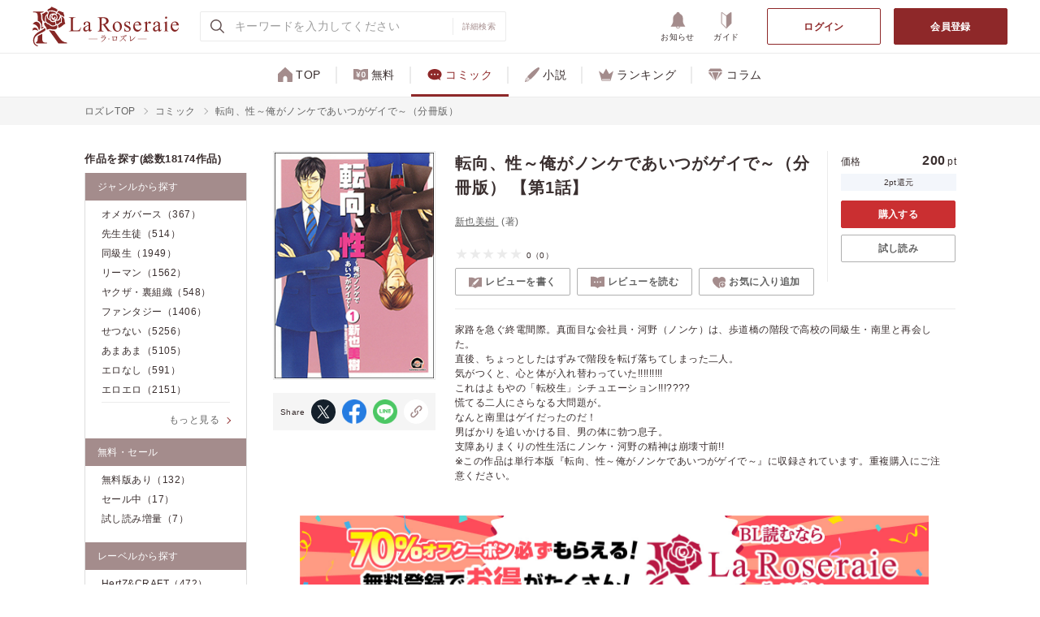

--- FILE ---
content_type: text/html; charset=UTF-8
request_url: https://roseraie.tokyo/contents/70019223/item/70019223?type=2&order=desc
body_size: 113488
content:
<!DOCTYPE html>
<html lang="ja">
  <head>
    <meta charset="utf-8">
    <meta name="format-detection" content="telephone=no">
    <meta name="theme-color" content="#FFFFFF">
    <script>
      var ua = window.navigator.userAgent;
      if(ua.indexOf('macintosh') > -1 && 'ontouchend' in document){
      document.write('<meta name="viewport" content="width=375">');
      document.write('<style>.colophon-container{max-width: 375px!important;}</style>');
      } else if (ua.indexOf('Android') != -1 || ua.indexOf('iPhone') != -1) {
      document.write('<meta name="viewport" content="device-width,initial-scale=1.0,minimum-scale=1.0">');
      } else {
      document.write('<meta name="viewport" content="width=1280">');
      }
    </script>
    <title>転向、性～俺がノンケであいつがゲイで～（分冊版） 【第1話】｜ La Roseraie（ラ ロズレ）｜BL専門の電子書籍ストア</title>
    <meta name="description" content="家路を急ぐ終電間際。真面目な会社員・河野（ノンケ）は、歩道橋の階段で高校の同級生・南里と再会した。直後、ちょっとしたはずみで階段を転げ落ちてしまった二人。気がつくと、心と体が入れ替わっていた!!!!!!!!!これはよもやの「転校生」シチュエーション!!!????慌てる二人にさらなる大問題が。なんと南里はゲイだったのだ！男ばかりを追いかける目、男の体に勃つ息子。支障ありまくりの性生活にノンケ・河野の精神は崩壊寸前!!※この作品は単行本版『転向、性～俺がノンケであいつがゲイで～』に収録されています。重複購入にご注意ください。BLを専門に取り扱う電子書籍ストア 「La Roseraie（ラ ロズレ）」。多彩なジャンルのBL（ボーイズラブ）作品を提供中。コミックから小説まで充実な品揃えで、新刊も続々配信。">
    <meta name="keywords" content="">
    <meta property="og:site_name" content="La Roseraie（ラ ロズレ）">
    <meta property="og:title" content="転向、性～俺がノンケであいつがゲイで～（分冊版） 【第1話】｜ La Roseraie（ラ ロズレ）｜BL専門の電子書籍ストア">
    <meta property="og:type" content="article">
    <meta property="og:url" content="https://roseraie.tokyo/contents/70019223/item/70019223?order=desc&amp;type=2">
    <meta property="og:image" content="https://cdn.roseraie.tokyo/book_episodes/70019223.jpg">
    <meta property="og:description" content="家路を急ぐ終電間際。真面目な会社員・河野（ノンケ）は、歩道橋の階段で高校の同級生・南里と再会した。直後、ちょっとしたはずみで階段を転げ落ちてしまった二人。気がつくと、心と体が入れ替わっていた!!!!!!!!!これはよもやの「転校生」シチュエーション!!!????慌てる二人にさらなる大問題が。なんと南里はゲイだったのだ！男ばかりを追いかける目、男の体に勃つ息子。支障ありまくりの性生活にノンケ・河野の精神は崩壊寸前!!※この作品は単行本版『転向、性～俺がノンケであいつがゲイで～』に収録されています。重複購入にご注意ください。BLを専門に取り扱う電子書籍ストア 「La Roseraie（ラ ロズレ）」。多彩なジャンルのBL（ボーイズラブ）作品を提供中。コミックから小説まで充実な品揃えで、新刊も続々配信。">
    <meta property="og:locale" content="ja_JP">
    <meta name="twitter:card" content="summary_large_image">
    <!-- <meta name="twitter:site" content="@XXXX">-->
    <meta name="twitter:title" content="転向、性～俺がノンケであいつがゲイで～（分冊版） 【第1話】｜ La Roseraie（ラ ロズレ）｜BL専門の電子書籍ストア">
    <meta name="twitter:description" content="家路を急ぐ終電間際。真面目な会社員・河野（ノンケ）は、歩道橋の階段で高校の同級生・南里と再会した。直後、ちょっとしたはずみで階段を転げ落ちてしまった二人。気がつくと、心と体が入れ替わっていた!!!!!!!!!これはよもやの「転校生」シチュエーション!!!????慌てる二人にさらなる大問題が。なんと南里はゲイだったのだ！男ばかりを追いかける目、男の体に勃つ息子。支障ありまくりの性生活にノンケ・河野の精神は崩壊寸前!!※この作品は単行本版『転向、性～俺がノンケであいつがゲイで～』に収録されています。重複購入にご注意ください。BLを専門に取り扱う電子書籍ストア 「La Roseraie（ラ ロズレ）」。多彩なジャンルのBL（ボーイズラブ）作品を提供中。コミックから小説まで充実な品揃えで、新刊も続々配信。">
    <meta name="twitter:image" content="https://cdn.roseraie.tokyo/book_episodes/70019223.jpg">
    <meta property="og:url" content="https://roseraie.tokyo/contents/70019223/item/70019223?order=desc&amp;type=2">
    <link rel="canonical" href="https://roseraie.tokyo/contents/70019223/item/70019223">
        <!-- favicon touch-icon -->
    <link rel="icon" href="https://cdn.roseraie.tokyo/asset/img/favicon.ico" type="image/x-icon" />
    <link rel="shortcut icon" href="https://cdn.roseraie.tokyo/asset/img/favicon.png">
    <link rel="apple-touch-icon" sizes="180x180" href="https://cdn.roseraie.tokyo/asset/img/touch-icon.png">
    <link rel="apple-touch-icon-precomposed" sizes="180x180" href="https://cdn.roseraie.tokyo/asset/img/touch-icon.png">
    <link rel="stylesheet" href="https://cdn.roseraie.tokyo/asset/css/slick.css">
    <link rel="stylesheet" href="https://cdn.roseraie.tokyo/asset/css/slick-theme.css">
    <link rel="stylesheet" href="https://cdn.roseraie.tokyo/asset/css/style.css?c=20240326">
    <link rel="stylesheet" href="https://cdn.roseraie.tokyo/asset/css/style-search.css?c=20240326">
    <link rel="stylesheet" href="https://cdn.roseraie.tokyo/asset/css/style-add.css">
    <!-- Google tag (gtag.js) -->
<script async src="https://www.googletagmanager.com/gtag/js?id=G-3T555CYRPB"></script>
<script>
    window.dataLayer = window.dataLayer || [];
    function gtag(){dataLayer.push(arguments);}
    gtag('js', new Date());

    gtag('config', 'G-3T555CYRPB');
</script>
    <script src="https://cdn.roseraie.tokyo/asset/js/jquery-3.4.1.min.js"></script>
    <script src="https://cdn.roseraie.tokyo/asset/js/lazyload.min.js"></script>
    <script src="https://cdn.roseraie.tokyo/asset/js/slick.js"></script>
    <script src="https://cdn.roseraie.tokyo/asset/js/main.js?c=20240917"></script>
    <script src="https://cdn.roseraie.tokyo/asset/js/naviplus_retargeting.js"></script>

    
    
    <script src="https://cdn.roseraie.tokyo/asset/js/searchdetail.js?c=20240326"></script>
        <style>
      .btn-member-free .text{
        color: #fffc62!important;
      }
      @media screen and (max-width: 1024px) {
        .drawer-menu-list-item {
          width: calc( 100% / 3 );
        }
        #ctl-is-login:checked ~ * .drawer-menu-list-item {
          width: calc( 100% / 4 );
        }
      }

      @media screen and (max-width: 1024px) {
        .header-gtab-list-item > a .text.font-small {
          font-size: 9px;
        }
      }

    </style>
  </head>
  <body class="is-top" ontouchstart="">
    <input id="ctl-is-login" type="checkbox"
          >
    <input id="ctl-modal-openner" type="checkbox">
    <input class="js-radio-calceable" id="ctl-drawer-openner" name="ctl1" type="radio">
    <input class="js-radio-calceable" id="ctl-search-from" name="ctl1" type="radio" onchange="javascript:if(this.checked){document.getElementById('search-form-input').focus();}">

    
          <!-- header-->
      <div class="header-wrapper">

        
        <div class="drawer">
                    <section class="bg-white l-mt10-sp l-mb10-sp">
          <ul class="drawer-menu-list">
            <li class="is-logout color-primary drawer-menu-list-item">
              <a href="https://roseraie.tokyo/account/register" class="drawer-menu-list-item-inner">
                <img class="icon" src="https://cdn.roseraie.tokyo/asset/img/icon_member_hover.svg" alt="会員登録">
                <span class="text">会員登録</span>
              </a>
            </li>
            <li class="is-login color-primary drawer-menu-list-item">
              <a href="https://roseraie.tokyo/pages/put_customer_info" class="drawer-menu-list-item-inner" href="https://roseraie.tokyo/pages/put_customer_info">
                <img class="icon" src="https://cdn.roseraie.tokyo/asset/img/icon_my_hover.svg" alt="マイページ">
                <span class="text">マイページ</span>
              </a>
            </li>
            <li class=" color-primary drawer-menu-list-item">
              <a href="https://roseraie.tokyo/pages/coin_buy" class="drawer-menu-list-item-inner" href="https://roseraie.tokyo/pages/coin_buy">
                <img class="icon" src="https://cdn.roseraie.tokyo/asset/img/icon_coin_hover.svg" alt="ポイント購入">
                <span class="text">PT購入</span>
              </a>
            </li>
            <li class="is-logout color-primary l-border-right-none drawer-menu-list-item">
              <a href="https://roseraie.tokyo/account/login" class="drawer-menu-list-item-inner" href="https://roseraie.tokyo/account/login">
                <img class="icon" src="https://cdn.roseraie.tokyo/asset/img/icon_lock-open_hover.svg" alt="ログイン">
                <span class="text">ログイン</span>
              </a>
            </li>
            <li class="is-login color-primary drawer-menu-list-item">
              <a class="drawer-menu-list-item-inner has-cart-cnt" href="https://roseraie.tokyo/pages/cart/index">
                <img class="icon" src="https://cdn.roseraie.tokyo/asset/img/icon_cart_hover.svg" alt="カート">
                <span class="text">カート</span>
              </a>
            </li>
            <li class="is-login color-primary l-border-right-none drawer-menu-list-item">
              <a href="https://roseraie.tokyo/pages/put_customer_info/history" class="drawer-menu-list-item-inner" href="https://roseraie.tokyo/pages/put_customer_info/history">
                <img class="icon" src="https://cdn.roseraie.tokyo/asset/img/icon_shelf_hover.svg" alt="本棚">
                <span class="text">本棚</span>
              </a>
            </li>
            <li class="drawer-menu-list-item">
              <a class="drawer-menu-list-item-inner" href="https://roseraie.tokyo/search">
                <img class="icon" src="https://cdn.roseraie.tokyo/asset/img/icon_search2.svg" alt="詳細検索">
                <span class="text">詳細検索</span>
              </a>
            </li>
            <li class="drawer-menu-list-item">
              <a href="https://roseraie.tokyo/blog/news" class="drawer-menu-list-item-inner" href="https://roseraie.tokyo/blog/news">
                <img class="icon" src="https://cdn.roseraie.tokyo/asset/img/icon_ring.svg" alt="お知らせ">
                <span class="text">お知らせ</span>
              </a>
            </li>
            <li class="is-login drawer-menu-list-item">
              <a class="drawer-menu-list-item-inner has-unacquired-coupon-cnt"  href="https://roseraie.tokyo/pages/coupon_box/list">
                <img class="icon" src="https://cdn.roseraie.tokyo/asset/img/icon_coupon.svg" alt="クーポン">
                <span class="text">クーポン</span>
              </a>
            </li>
            <li class="l-border-right-none drawer-menu-list-item">
              <a class="drawer-menu-list-item-inner" href="https://roseraie.tokyo/pages/howtoorder">
                <img class="icon" src="https://cdn.roseraie.tokyo/asset/img/icon_wakaba.svg" alt="ガイド">
                <span class="text">ガイド</span>
              </a>
            </li>
          </ul>
          </section>
          <section class="bg-white l-mb10-sp">
          <ul class="aside-list">
            <li class="aside-list-item">
              <a href="https://roseraie.tokyo/contents/free">
                <img class="icon" src="https://cdn.roseraie.tokyo/asset/img/icon_free.svg">
                <span class="text">無料</span>
              </a>
            </li>
            <li class="aside-list-item">
              <a href="https://roseraie.tokyo/contents/comic">
                <img class="icon" src="https://cdn.roseraie.tokyo/asset/img/icon_comic.svg">
                <span class="text">コミック</span>
              </a>
            </li>
            <li class="aside-list-item">
              <a href="https://roseraie.tokyo/contents/novel">
                <img class="icon" src="https://cdn.roseraie.tokyo/asset/img/icon_novel.svg">
                <span class="text">小説</span>
              </a>
            </li>
                        <li class="aside-list-item">
              <a href="https://roseraie.tokyo/contents/ranking">
                <img class="icon" src="https://cdn.roseraie.tokyo/asset/img/icon_ranking.svg">
                <span class="text">ランキング</span>
              </a>
            </li>
            <li class="aside-list-item">
              <a href="https://roseraie.tokyo/pages/coffret">
                <img class="icon" src="https://cdn.roseraie.tokyo/asset/img/icon_diamond.svg">
                <span class="text">コラム</span>
              </a>
            </li>
            <li class="is-login aside-list-item">
              <a href="javascript:void(0);" onclick="javascript:document.logoutform.submit();">
                <img class="icon" src="https://cdn.roseraie.tokyo/asset/img/icon_lock.svg">
                <span class="text">ログアウト</span>
              </a>
            </li>
          </ul>
          </section>
          <section class="bg-white l-mb20-sp">
            <aside class="aside">
    <h2 class="heading-aside l-mb8 l-mb0-sp"><span class="text">作品を探す(総数18174作品)</span></h2>
    <div>
      <div class="aside-list-box">
        <h3 class="aside-list-box-heading"><a href="https://roseraie.tokyo/pages/genre"><span class="text">ジャンルから探す</span></a></h3>
        <div class="aside-list-box-body">
          <ul class="aside-list">
                                <li class="aside-list-item"><a href="https://roseraie.tokyo/genre/%E3%82%AA%E3%83%A1%E3%82%AC%E3%83%90%E3%83%BC%E3%82%B9"><span class="text">オメガバース</span><span class="cnt">（367）</span></a></li>
                      <li class="aside-list-item"><a href="https://roseraie.tokyo/genre/%E5%85%88%E7%94%9F%E7%94%9F%E5%BE%92"><span class="text">先生生徒</span><span class="cnt">（514）</span></a></li>
                      <li class="aside-list-item"><a href="https://roseraie.tokyo/genre/%E5%90%8C%E7%B4%9A%E7%94%9F"><span class="text">同級生</span><span class="cnt">（1949）</span></a></li>
                      <li class="aside-list-item"><a href="https://roseraie.tokyo/genre/%E3%83%AA%E3%83%BC%E3%83%9E%E3%83%B3"><span class="text">リーマン</span><span class="cnt">（1562）</span></a></li>
                      <li class="aside-list-item"><a href="https://roseraie.tokyo/genre/%E3%83%A4%E3%82%AF%E3%82%B6%E3%83%BB%E8%A3%8F%E7%B5%84%E7%B9%94"><span class="text">ヤクザ・裏組織</span><span class="cnt">（548）</span></a></li>
                      <li class="aside-list-item"><a href="https://roseraie.tokyo/genre/%E3%83%95%E3%82%A1%E3%83%B3%E3%82%BF%E3%82%B8%E3%83%BC"><span class="text">ファンタジー</span><span class="cnt">（1406）</span></a></li>
                      <li class="aside-list-item"><a href="https://roseraie.tokyo/genre/%E3%81%9B%E3%81%A4%E3%81%AA%E3%81%84"><span class="text">せつない</span><span class="cnt">（5256）</span></a></li>
                      <li class="aside-list-item"><a href="https://roseraie.tokyo/genre/%E3%81%82%E3%81%BE%E3%81%82%E3%81%BE"><span class="text">あまあま</span><span class="cnt">（5105）</span></a></li>
                      <li class="aside-list-item"><a href="https://roseraie.tokyo/genre/%E3%82%A8%E3%83%AD%E3%81%AA%E3%81%97"><span class="text">エロなし</span><span class="cnt">（591）</span></a></li>
                      <li class="aside-list-item"><a href="https://roseraie.tokyo/genre/%E3%82%A8%E3%83%AD%E3%82%A8%E3%83%AD"><span class="text">エロエロ</span><span class="cnt">（2151）</span></a></li>
                    </ul><a class="aside-link-more" href="https://roseraie.tokyo/pages/genre"><span class="text">もっと見る</span></a>
        </div>
      </div>
      <div class="aside-list-box">
        <h3 class="aside-list-box-heading no-link"><a><span class="text">無料・セール</span></a></h3>
        <div class="aside-list-box-body">
          <ul class="aside-list">
            <li class="aside-list-item"><a href="https://roseraie.tokyo/contents/free"><span class="text">無料版あり</span><span class="cnt">（132）</span></a></li>
            <li class="aside-list-item"><a href="https://roseraie.tokyo/contents/sale"><span class="text">セール中</span><span class="cnt">（17）</span></a></li>
            <li class="aside-list-item"><a href="https://roseraie.tokyo/contents/sample_increase"><span class="text">試し読み増量</span><span class="cnt">（7）</span></a></li>
          </ul>
        </div>
      </div>
      <div class="aside-list-box">
        <h3 class="aside-list-box-heading"><a href="https://roseraie.tokyo/pages/label"><span class="text">レーベルから探す</span></a></h3>
        <div class="aside-list-box-body">
          <ul class="aside-list">
                                <li class="aside-list-item"><a href="https://roseraie.tokyo/label/HertZ&amp;CRAFT"><span class="text">HertZ&amp;CRAFT</span><span class="cnt">（472）</span></a></li>
                      <li class="aside-list-item"><a href="https://roseraie.tokyo/label/on%20BLUE%20COMICS"><span class="text">on BLUE COMICS</span><span class="cnt">（158）</span></a></li>
                      <li class="aside-list-item"><a href="https://roseraie.tokyo/label/%E3%82%B7%E3%83%A3%E3%83%AC%E3%83%BC%E3%83%89%E3%82%B3%E3%83%9F%E3%83%83%E3%82%AF%E3%82%B9"><span class="text">シャレードコミックス</span><span class="cnt">（17）</span></a></li>
                      <li class="aside-list-item"><a href="https://roseraie.tokyo/label/%E3%83%A2%E3%83%8E%E3%82%AF%E3%83%AD%E3%83%BC%E3%83%A0%E3%83%BB%E3%83%AD%E3%83%9E%E3%83%B3%E3%82%B9%E6%96%87%E5%BA%AB"><span class="text">モノクローム・ロマンス文庫</span><span class="cnt">（44）</span></a></li>
                      <li class="aside-list-item"><a href="https://roseraie.tokyo/label/%E3%82%B7%E3%83%A3%E3%83%AC%E3%83%BC%E3%83%89%E6%96%87%E5%BA%AB"><span class="text">シャレード文庫</span><span class="cnt">（583）</span></a></li>
                      <li class="aside-list-item"><a href="https://roseraie.tokyo/label/Boy%27s%20Recipe"><span class="text">Boy&#039;s Recipe</span><span class="cnt">（38）</span></a></li>
                      <li class="aside-list-item"><a href="https://roseraie.tokyo/label/%E3%82%B8%E3%82%A7%E3%83%9F%E3%83%8B"><span class="text">ジェミニ</span><span class="cnt">（21）</span></a></li>
                      <li class="aside-list-item"><a href="https://roseraie.tokyo/label/zuiver"><span class="text">zuiver</span><span class="cnt">（40）</span></a></li>
                    </ul><a class="aside-link-more" href="https://roseraie.tokyo/pages/label"><span class="text">もっと見る</span></a>
        </div>
      </div>
    </div>
        <div class="aside-baner-list-wrapper l-pt24">
        <ul class="banner-list">
			<li class="banner-list-item">
              <a href="/pages/magazine/register">
                <img src="https://cdn.roseraie.tokyo/asset/img/banner/bn_sidenavi_merumaga.png">
              </a>
            </li>
            <li class="banner-list-item">
              <a href="/pages/coin_buy">
                <img src="https://cdn.roseraie.tokyo/asset/img/banner/bn_sidenavi_pointup.png">
              </a>
            </li>
        </ul>
      </div>
</aside>          </section>
        </div>
        <header class="header">
          <label class="btn-drawer-openner" for="ctl-drawer-openner">
            <span class="line line1"></span>
            <span class="line line2"></span>
            <span class="line line3"></span>
            <span class="line line4"></span>
          </label>
          <div class="header-left">
            <h1 class="header-logo">
              <a href="https://roseraie.tokyo">
                <img class="header-logo-img" src="https://cdn.roseraie.tokyo/asset/img/header_logo.svg" alt="La Roseraie（ラ ロズレ）" tilte="La Roseraie（ラ ロズレ）">
              </a>
            </h1>
            <!--<form class="header-search" id="search-form" method="get" onsubmit="window.location.href =  'https://roseraie.tokyo/search?freeword=' + encodeURIComponent(document.getElementById('search-form-input').value); return false;">-->
            <form class="header-search" id="search-form" method="get" action="https://roseraie.tokyo/search">
              <button class="header-search-submit" type="submit" tabindex="2">
                <img class="header-search-submit-img" src="https://cdn.roseraie.tokyo/asset/img/icon_search.svg">
              </button>
              <div class="header-search-input-wrapper">
                <input class="header-search-input" id="search-form-input" type="search" name="freeword" value="" placeholder="キーワードを入力してください" tabindex="1">
                <a class="btn-clear-input" href="javascript:void(0);" onclick="javascript:document.getElementById('search-form-input').value = '';document.getElementById('search-form-input').focus();">
                  <span class="text"></span>
                </a>
              </div>
              <div class="header-search-link-wrapper">
                <a class="header-search-link" href="https://roseraie.tokyo/search" tabindex="3">
                  <span class="text">詳細検索</span>
                </a>
                <label class="btn-search-form-openner" for="ctl-search-from">
                  <span class="text"></span>
                </label>
              </div>
            </form>
          </div>
          <div class="header-right">
            <ul class="header-submenu-list">
              <li class="header-submenu-list-item only-sp">
                <label for="ctl-search-from">
                  <img class="icon only-pc" src="https://cdn.roseraie.tokyo/asset/img/icon_search.svg" alt="作品を探す" title="作品を探す">
                  <img class="icon only-sp" src="https://cdn.roseraie.tokyo/asset/img/icon_search2.svg" alt="作品を探す" title="作品を探す">
                  <img class="icon hover only-pc" src="https://cdn.roseraie.tokyo/asset/img/icon_search_hover.svg" alt="作品を探す" title="作品を探す">
                  <img class="icon hover only-sp" src="https://cdn.roseraie.tokyo/asset/img/icon_search2_hover.svg" alt="作品を探す" title="作品を探す">
                  <span class="text">作品を探す</span>
                </label>
              </li>
              <li class="sp-login-hide-force header-submenu-list-item">
                <a href="https://roseraie.tokyo/blog/news">
                  <img class="icon" src="https://cdn.roseraie.tokyo/asset/img/icon_ring.svg" alt="お知らせ" title="お知らせ">
                  <img class="icon hover" src="https://cdn.roseraie.tokyo/asset/img/icon_ring_hover.svg" alt="お知らせ" title="お知らせ">
                  <span class="text">お知らせ</span>
                </a>
              </li>
              <li class="sp-login-hide-force header-submenu-list-item">
                <a href="https://roseraie.tokyo/pages/howtoorder">
                  <img class="icon" src="https://cdn.roseraie.tokyo/asset/img/icon_wakaba.svg" alt="ガイド" title="ガイド">
                  <img class="icon hover" src="https://cdn.roseraie.tokyo/asset/img/icon_wakaba_hover.svg" alt="ガイド" title="ガイド">
                  <span class="text">ガイド</span>
                </a>
              </li>
              <li class="sp-login-hide-force is-login header-submenu-list-item">
                <a href="https://roseraie.tokyo/pages/coin_buy">
                  <img class="icon" src="https://cdn.roseraie.tokyo/asset/img/icon_coin.svg" alt="ポイント購入" title="ポイント購入">
                  <img class="icon hover" src="https://cdn.roseraie.tokyo/asset/img/icon_coin_hover.svg" alt="ポイント購入" title="ポイント購入">
                  <span class="text">PT購入</span>
                </a>
              </li>

              <li class="is-login header-submenu-list-item">
                <a href="https://roseraie.tokyo/pages/cart/index" class="has-cart-cnt">
                  <img class="icon" src="https://cdn.roseraie.tokyo/asset/img/icon_cart.svg" alt="カート" title="カート">
                  <img class="icon hover" src="https://cdn.roseraie.tokyo/asset/img/icon_cart_hover.svg" alt="カート" title="カート">
                  <span class="text">カート</span>
                </a>
              </li>
              <li class="is-login sp-login-hide-force header-submenu-list-item">
                <a href="https://roseraie.tokyo/pages/coupon_box/list" class="has-unacquired-coupon-cnt">
                  <img class="icon" src="https://cdn.roseraie.tokyo/asset/img/icon_coupon.svg" alt="クーポン" title="クーポン">
                  <img class="icon hover" src="https://cdn.roseraie.tokyo/asset/img/icon_coupon_hover.svg" alt="クーポン" title="クーポン">
                  <span class="text">クーポン</span>
                </a>
              </li>
              <li class="is-login header-submenu-list-item">
                <a href="https://roseraie.tokyo/pages/put_customer_info/history">
                  <img class="icon" src="https://cdn.roseraie.tokyo/asset/img/icon_shelf.svg" alt="本棚" title="本棚">
                  <img class="icon hover" src="https://cdn.roseraie.tokyo/asset/img/icon_shelf_hover.svg" alt="本棚" title="本棚">
                  <span class="text">本棚</span>
                </a>
              </li>
              <li class="is-login header-submenu-list-item">
                <a href="https://roseraie.tokyo/pages/put_customer_info">
                  <img class="icon" src="https://cdn.roseraie.tokyo/asset/img/icon_my.svg" alt="マイページ" title="マイページ">
                  <img class="icon hover" src="https://cdn.roseraie.tokyo/asset/img/icon_my_hover.svg" alt="マイページ" title="マイページ">
                  <span class="text">マイページ</span>
                </a>
              </li>
            </ul>
            <ul class="header-btn-list">
              <li class="header-btn-list-item">
                <a class="btn btn-login" href="https://roseraie.tokyo/account/login">
                  <span class="text">ログイン</span>
                </a>
              </li>
              <li class="header-btn-list-item">
                <a class="btn btn-charge" href="https://roseraie.tokyo/account/register">
                  <span class="text">会員登録</span>
                </a>
              </li>
            </ul>
          </div>
        </header>
      </div>

      <div class="header-gtab">
        <div class="width-container" >
          <div class="header-gtab-inner">
            <ul class="header-gtab-list">
              <li class=" header-gtab-list-item"><a href="https://roseraie.tokyo"><span class="text"><img class="icon" src="https://cdn.roseraie.tokyo/asset/img/icon_home.svg" alt="TOP" title="TOP"><img class="icon hover" src="https://cdn.roseraie.tokyo/asset/img/icon_home_hover.svg" alt="TOP" title="TOP">TOP</span></a></li>
              <li class=" header-gtab-list-item"><a href="https://roseraie.tokyo/contents/free"><span class="text"><img class="icon" src="https://cdn.roseraie.tokyo/asset/img/icon_free.svg" alt="無料" title="無料"><img class="icon hover" src="https://cdn.roseraie.tokyo/asset/img/icon_free_hover.svg" alt="無料" title="無料">無料</span></a></li>
              <li class=" header-gtab-list-item"><a href="https://roseraie.tokyo/contents/comic"><span class="text"><img class="icon" src="https://cdn.roseraie.tokyo/asset/img/icon_comic.svg" alt="コミック" title="コミック"><img class="icon hover" src="https://cdn.roseraie.tokyo/asset/img/icon_comic_hover.svg" alt="コミック" title="コミック">コミック</span></a></li>
              <li class=" header-gtab-list-item"><a href="https://roseraie.tokyo/contents/novel"><span class="text"><img class="icon" src="https://cdn.roseraie.tokyo/asset/img/icon_novel.svg" alt="小説" title="小説"><img class="icon hover" src="https://cdn.roseraie.tokyo/asset/img/icon_novel_hover.svg" alt="小説" title="小説">小説</span></a></li>
                            <li class=" header-gtab-list-item"><a href="https://roseraie.tokyo/contents/ranking"><span class="text"><img class="icon" src="https://cdn.roseraie.tokyo/asset/img/icon_ranking.svg" alt="ランキング" title="ランキング"><img class="icon hover" src="https://cdn.roseraie.tokyo/asset/img/icon_ranking_hover.svg" alt="ランキング" title="ランキング">ランキング</span></a></li>
              <li class=" header-gtab-list-item"><a href="https://roseraie.tokyo/pages/coffret"><span class="text font-small"><img class="icon" src="https://cdn.roseraie.tokyo/asset/img/icon_diamond.svg" alt="コラム" title="コラム"><img class="icon hover" src="https://cdn.roseraie.tokyo/asset/img/icon_diamond_hover.svg" alt="コラム" title="コラム">コラム</span></a></li>
            </ul>
          </div>
        </div>
      </div>
    
    


<main>
    <style>
  .book-detail .book-title a,
  .book-detail .thum-wrapper a {
    pointer-events: none;
  }
  </style>
  <script>
    $(function(){
      $('.header-gtab-list-item').each(function(index, element){
        if ($(element).find('.text').text() == 'コミック') {
          $(element).addClass('is-active');
        }
      });
    });
  </script>
  
    <!-- ぱんくず-->
  <nav class="breadcrumb-wrapper" aria-label="breadcrumb">
    <ol class="breadcrumb container">
      <li class="breadcrumb-item">
        <a href="https://roseraie.tokyo">
          <span class="text">ロズレTOP</span>
        </a>
      </li>
                        <li class="breadcrumb-item">
            <a href="https://roseraie.tokyo/contents/comic">
              <span class="text">コミック</span>
            </a>
          </li>
                  <li class="breadcrumb-item">
            <a href="https://roseraie.tokyo/contents/70019223/item/70019223?order=desc&amp;type=2">
              <span class="text">転向、性～俺がノンケであいつがゲイで～（分冊版）</span>
            </a>
          </li>
                  </ol>
  </nav>  <div class="container l-pt23-sp l-pb23-sp l-pl15-sp l-pr15-sp">
    <div class="container-inner l-pb64 l-pb40-sp">
      <aside class="aside">
    <h2 class="heading-aside l-mb8 l-mb0-sp"><span class="text">作品を探す(総数18174作品)</span></h2>
    <div>
      <div class="aside-list-box">
        <h3 class="aside-list-box-heading"><a href="https://roseraie.tokyo/pages/genre"><span class="text">ジャンルから探す</span></a></h3>
        <div class="aside-list-box-body">
          <ul class="aside-list">
                                <li class="aside-list-item"><a href="https://roseraie.tokyo/genre/%E3%82%AA%E3%83%A1%E3%82%AC%E3%83%90%E3%83%BC%E3%82%B9"><span class="text">オメガバース</span><span class="cnt">（367）</span></a></li>
                      <li class="aside-list-item"><a href="https://roseraie.tokyo/genre/%E5%85%88%E7%94%9F%E7%94%9F%E5%BE%92"><span class="text">先生生徒</span><span class="cnt">（514）</span></a></li>
                      <li class="aside-list-item"><a href="https://roseraie.tokyo/genre/%E5%90%8C%E7%B4%9A%E7%94%9F"><span class="text">同級生</span><span class="cnt">（1949）</span></a></li>
                      <li class="aside-list-item"><a href="https://roseraie.tokyo/genre/%E3%83%AA%E3%83%BC%E3%83%9E%E3%83%B3"><span class="text">リーマン</span><span class="cnt">（1562）</span></a></li>
                      <li class="aside-list-item"><a href="https://roseraie.tokyo/genre/%E3%83%A4%E3%82%AF%E3%82%B6%E3%83%BB%E8%A3%8F%E7%B5%84%E7%B9%94"><span class="text">ヤクザ・裏組織</span><span class="cnt">（548）</span></a></li>
                      <li class="aside-list-item"><a href="https://roseraie.tokyo/genre/%E3%83%95%E3%82%A1%E3%83%B3%E3%82%BF%E3%82%B8%E3%83%BC"><span class="text">ファンタジー</span><span class="cnt">（1406）</span></a></li>
                      <li class="aside-list-item"><a href="https://roseraie.tokyo/genre/%E3%81%9B%E3%81%A4%E3%81%AA%E3%81%84"><span class="text">せつない</span><span class="cnt">（5256）</span></a></li>
                      <li class="aside-list-item"><a href="https://roseraie.tokyo/genre/%E3%81%82%E3%81%BE%E3%81%82%E3%81%BE"><span class="text">あまあま</span><span class="cnt">（5105）</span></a></li>
                      <li class="aside-list-item"><a href="https://roseraie.tokyo/genre/%E3%82%A8%E3%83%AD%E3%81%AA%E3%81%97"><span class="text">エロなし</span><span class="cnt">（591）</span></a></li>
                      <li class="aside-list-item"><a href="https://roseraie.tokyo/genre/%E3%82%A8%E3%83%AD%E3%82%A8%E3%83%AD"><span class="text">エロエロ</span><span class="cnt">（2151）</span></a></li>
                    </ul><a class="aside-link-more" href="https://roseraie.tokyo/pages/genre"><span class="text">もっと見る</span></a>
        </div>
      </div>
      <div class="aside-list-box">
        <h3 class="aside-list-box-heading no-link"><a><span class="text">無料・セール</span></a></h3>
        <div class="aside-list-box-body">
          <ul class="aside-list">
            <li class="aside-list-item"><a href="https://roseraie.tokyo/contents/free"><span class="text">無料版あり</span><span class="cnt">（132）</span></a></li>
            <li class="aside-list-item"><a href="https://roseraie.tokyo/contents/sale"><span class="text">セール中</span><span class="cnt">（17）</span></a></li>
            <li class="aside-list-item"><a href="https://roseraie.tokyo/contents/sample_increase"><span class="text">試し読み増量</span><span class="cnt">（7）</span></a></li>
          </ul>
        </div>
      </div>
      <div class="aside-list-box">
        <h3 class="aside-list-box-heading"><a href="https://roseraie.tokyo/pages/label"><span class="text">レーベルから探す</span></a></h3>
        <div class="aside-list-box-body">
          <ul class="aside-list">
                                <li class="aside-list-item"><a href="https://roseraie.tokyo/label/HertZ&amp;CRAFT"><span class="text">HertZ&amp;CRAFT</span><span class="cnt">（472）</span></a></li>
                      <li class="aside-list-item"><a href="https://roseraie.tokyo/label/on%20BLUE%20COMICS"><span class="text">on BLUE COMICS</span><span class="cnt">（158）</span></a></li>
                      <li class="aside-list-item"><a href="https://roseraie.tokyo/label/%E3%82%B7%E3%83%A3%E3%83%AC%E3%83%BC%E3%83%89%E3%82%B3%E3%83%9F%E3%83%83%E3%82%AF%E3%82%B9"><span class="text">シャレードコミックス</span><span class="cnt">（17）</span></a></li>
                      <li class="aside-list-item"><a href="https://roseraie.tokyo/label/%E3%83%A2%E3%83%8E%E3%82%AF%E3%83%AD%E3%83%BC%E3%83%A0%E3%83%BB%E3%83%AD%E3%83%9E%E3%83%B3%E3%82%B9%E6%96%87%E5%BA%AB"><span class="text">モノクローム・ロマンス文庫</span><span class="cnt">（44）</span></a></li>
                      <li class="aside-list-item"><a href="https://roseraie.tokyo/label/%E3%82%B7%E3%83%A3%E3%83%AC%E3%83%BC%E3%83%89%E6%96%87%E5%BA%AB"><span class="text">シャレード文庫</span><span class="cnt">（583）</span></a></li>
                      <li class="aside-list-item"><a href="https://roseraie.tokyo/label/Boy%27s%20Recipe"><span class="text">Boy&#039;s Recipe</span><span class="cnt">（38）</span></a></li>
                      <li class="aside-list-item"><a href="https://roseraie.tokyo/label/%E3%82%B8%E3%82%A7%E3%83%9F%E3%83%8B"><span class="text">ジェミニ</span><span class="cnt">（21）</span></a></li>
                      <li class="aside-list-item"><a href="https://roseraie.tokyo/label/zuiver"><span class="text">zuiver</span><span class="cnt">（40）</span></a></li>
                    </ul><a class="aside-link-more" href="https://roseraie.tokyo/pages/label"><span class="text">もっと見る</span></a>
        </div>
      </div>
    </div>
        <div class="aside-baner-list-wrapper l-pt24">
        <ul class="banner-list">
			<li class="banner-list-item">
              <a href="/pages/magazine/register">
                <img src="https://cdn.roseraie.tokyo/asset/img/banner/bn_sidenavi_merumaga.png">
              </a>
            </li>
            <li class="banner-list-item">
              <a href="/pages/coin_buy">
                <img src="https://cdn.roseraie.tokyo/asset/img/banner/bn_sidenavi_pointup.png">
              </a>
            </li>
        </ul>
      </div>
</aside>      <div class="main l-pb25-sp">
        <section>
                  <!-- item-detail (common)-->

  <div class="  book-detail p-product">
    <div class="book-detail-inner">
      <div class="book-detail-inner-left">
        <div class="thum-wrapper l-mb16">
          <a href="https://roseraie.tokyo/contents/70019223?type=2">
            <img class="thum-image" src="https://cdn.roseraie.tokyo/asset/img/thumbnail-loading.png" data-src="https://cdn.roseraie.tokyo/book_episodes/70019223.jpg" alt="転向、性～俺がノンケであいつがゲイで～（分冊版） 【第1話】">
          </a>
        </div>
        <div>
          <!-- この作品をシェアするbtn -->
<div class="book-sns-share">
  <p class="text">Share </p>
  <ul class="sns-icon-list">
    <li class="sns-icon-list-item">
      <a href="https://x.com/intent/tweet?text=%E8%BB%A2%E5%90%91%E3%80%81%E6%80%A7%EF%BD%9E%E4%BF%BA%E3%81%8C%E3%83%8E%E3%83%B3%E3%82%B1%E3%81%A7%E3%81%82%E3%81%84%E3%81%A4%E3%81%8C%E3%82%B2%E3%82%A4%E3%81%A7%EF%BD%9E%EF%BC%88%E5%88%86%E5%86%8A%E7%89%88%EF%BC%89+%E3%80%90%E7%AC%AC1%E8%A9%B1%E3%80%91&url=https%3A%2F%2Froseraie.tokyo%2Fcontents%2F70019223%2Fitem%2F70019223%3Forder%3Ddesc%26type%3D2" data-url="https%3A%2F%2Froseraie.tokyo%2Fcontents%2F70019223%2Fitem%2F70019223%3Forder%3Ddesc%26type%3D2" target="_blank" rel="noopenner">
        <img class="icon" src="https://cdn.roseraie.tokyo/asset/img/icon_tw_round.svg?c=20240220">
      </a>
    </li>
    <li class="sns-icon-list-item">
      <a href="https://www.facebook.com/sharer/sharer.php?u=https%3A%2F%2Froseraie.tokyo%2Fcontents%2F70019223%2Fitem%2F70019223%3Forder%3Ddesc%26type%3D2" data-url="https://roseraie.tokyo/contents/70019223/item/70019223?order=desc&amp;type=2" target="_blank" rel="noopenner">
        <img class="icon" src="https://cdn.roseraie.tokyo/asset/img/icon_fb_round.png">
      </a>
    </li>
    <li class="sns-icon-list-item">
      <a href="https://line.me/R/msg/text/?https%3A%2F%2Froseraie.tokyo%2Fcontents%2F70019223%2Fitem%2F70019223%3Forder%3Ddesc%26type%3D2" data-url="https%3A%2F%2Froseraie.tokyo%2Fcontents%2F70019223%2Fitem%2F70019223%3Forder%3Ddesc%26type%3D2" target="_blank" rel="noopenner">
        <img class="icon" src="https://cdn.roseraie.tokyo/asset/img/icon_line_round.png">
      </a>
    </li>
    <li class="sns-icon-list-item">
      <a class="js-cb-copy use-share-api" href="javascript:void(0);" data-url="https://roseraie.tokyo/contents/70019223/item/70019223?order=desc&amp;type=2">
        <img class="icon" src="https://cdn.roseraie.tokyo/asset/img/icon_copy_round.svg">
      </a>
    </li>
  </ul>
</div>        </div>
      </div>
      <div class="book-detail-inner-right">
        <div class="book-detail-inner-right-inner">
          <div class="book-sp-thum-wrapper l-pb10-sp">
            <div class="thum-wrapper l-mb5 l-flex-shrink0">
              <a href="https://roseraie.tokyo/contents/70019223?type=2">
                <img class="thum-image" src="https://cdn.roseraie.tokyo/asset/img/thumbnail-loading.png" data-src="https://cdn.roseraie.tokyo/book_episodes/70019223.jpg" alt="転向、性～俺がノンケであいつがゲイで～（分冊版） 【第1話】">
              </a>
            </div>

            
          </div>
          <div class="book-meta-wrapper">
            <div class="left">
              <div class="l-mb16 l-mb10-sp">
                <h1 class="book-title">
                  <a href="https://roseraie.tokyo/contents/70019223?type=2">
                    転向、性～俺がノンケであいつがゲイで～（分冊版） 【第1話】
                  </a>
                </h1>
              </div>
              <div>
                <div class="l-mb12 l-mb6-sp">
                  <ul class="autor-list">                    <li class="autor-list-item">
                      <a href="https://roseraie.tokyo/writer/%E6%96%B0%E4%B9%9F%E7%BE%8E%E6%A8%B9">
                        <span class="text">新也美樹</span>
                      </a>
                                              <span>(著)</span>
                                          </li>                  </ul>
                </div>
              </div>
              <div class="l-flex-col-sp">
                <div class="l-flex-direction-row l-text-center l-flex-align-baseline l-mb4">
                  <p class="star-rating font-size18" data-rate="0" style="transform: translateY(1px);"></p>
                  <p class="rate l-flex-align-center font-size10 l-ml4">0</p>
                  <p class="count l-flex-align-center font-size10">（0）</p>
                </div>
                                  <div class="l-mb5-sp">
                    <ul class="book-review-btn-list">
                                              <li class="book-review-btn-list-item">
                          <a class="btn btn-fav" href="https://roseraie.tokyo/review/70019223/input">
                            <span class="text">
                              <img class="icon" src="https://cdn.roseraie.tokyo/asset/img/icon_write-book.svg"><img class="icon hover" src="https://cdn.roseraie.tokyo/asset/img/icon_write-book_hover.svg">レビューを書く
                            </span>
                          </a>
                        </li>
                                            <li class="book-review-btn-list-item">
                        <a class="btn btn-fav" href="https://roseraie.tokyo/review/70019223">
                          <span class="text">
                            <img class="icon" src="https://cdn.roseraie.tokyo/asset/img/icon_read-book.svg"><img class="icon hover" src="https://cdn.roseraie.tokyo/asset/img/icon_read-book_hover.svg">レビューを読む
                          </span>
                        </a>
                      </li>
                      <li class="book-review-btn-list-item">
                        <a class="js-toggle-favorite btn btn-fav " href="javascript:void(0);" data-login-url="https://roseraie.tokyo/account/login" data-api="https://roseraie.tokyo/api/favorite/70019223">
                          <span class="text">
                            <img class="icon" src="https://cdn.roseraie.tokyo/asset/img/icon_add-favorite.svg"><img class="icon hover" src="https://cdn.roseraie.tokyo/asset/img/icon_add-favorite_hover.svg">お気に入り追加
                          </span>
                          <span class="text active">
                            <img class="icon" src="https://cdn.roseraie.tokyo/asset/img/icon_heart_hover.svg">お気に入り中
                          </span>
                        </a>
                      </li>
                    </ul>
                  </div>
                                <div class="only-sp">
                  <!-- この作品をシェアするbtn -->
<div class="book-sns-share">
  <p class="text">Share </p>
  <ul class="sns-icon-list">
    <li class="sns-icon-list-item">
      <a href="https://x.com/intent/tweet?text=%E8%BB%A2%E5%90%91%E3%80%81%E6%80%A7%EF%BD%9E%E4%BF%BA%E3%81%8C%E3%83%8E%E3%83%B3%E3%82%B1%E3%81%A7%E3%81%82%E3%81%84%E3%81%A4%E3%81%8C%E3%82%B2%E3%82%A4%E3%81%A7%EF%BD%9E%EF%BC%88%E5%88%86%E5%86%8A%E7%89%88%EF%BC%89+%E3%80%90%E7%AC%AC1%E8%A9%B1%E3%80%91&url=https%3A%2F%2Froseraie.tokyo%2Fcontents%2F70019223%2Fitem%2F70019223%3Forder%3Ddesc%26type%3D2" data-url="https%3A%2F%2Froseraie.tokyo%2Fcontents%2F70019223%2Fitem%2F70019223%3Forder%3Ddesc%26type%3D2" target="_blank" rel="noopenner">
        <img class="icon" src="https://cdn.roseraie.tokyo/asset/img/icon_tw_round.svg?c=20240220">
      </a>
    </li>
    <li class="sns-icon-list-item">
      <a href="https://www.facebook.com/sharer/sharer.php?u=https%3A%2F%2Froseraie.tokyo%2Fcontents%2F70019223%2Fitem%2F70019223%3Forder%3Ddesc%26type%3D2" data-url="https://roseraie.tokyo/contents/70019223/item/70019223?order=desc&amp;type=2" target="_blank" rel="noopenner">
        <img class="icon" src="https://cdn.roseraie.tokyo/asset/img/icon_fb_round.png">
      </a>
    </li>
    <li class="sns-icon-list-item">
      <a href="https://line.me/R/msg/text/?https%3A%2F%2Froseraie.tokyo%2Fcontents%2F70019223%2Fitem%2F70019223%3Forder%3Ddesc%26type%3D2" data-url="https%3A%2F%2Froseraie.tokyo%2Fcontents%2F70019223%2Fitem%2F70019223%3Forder%3Ddesc%26type%3D2" target="_blank" rel="noopenner">
        <img class="icon" src="https://cdn.roseraie.tokyo/asset/img/icon_line_round.png">
      </a>
    </li>
    <li class="sns-icon-list-item">
      <a class="js-cb-copy use-share-api" href="javascript:void(0);" data-url="https://roseraie.tokyo/contents/70019223/item/70019223?order=desc&amp;type=2">
        <img class="icon" src="https://cdn.roseraie.tokyo/asset/img/icon_copy_round.svg">
      </a>
    </li>
  </ul>
</div>                </div>
              </div>
            </div>
            <div class="right">
              
                
                <div class="book-btn-list-outer">
                  <div class="book-list-price">
                    <div class="book-list-price-inner">
                                              <dl class="book-list-price-detail ">
                          <dt class="title">価格</dt>
                          <dd class="body">
                                                        <p class="price">200</p>
                            <p class="unit">pt</p>
                          </dd>
                        </dl>
                                                                                              <p class="book-list-price-status discount">
                            <span class="text">2pt還元</span>
                          </p>
                                                                  </div>
                  </div>

                  <div class="btn-list">
                                                                  <a
                        data-episode-is-sales="0"
                        data-episode-id="70019223"
                        data-episodes-goods="0"
                        data-episodes-stock=""
                        data-book-name="転向、性～俺がノンケであいつがゲイで～（分冊版）"
                        data-episode-read-vaild=""
                        data-episode-viewer="https://roseraie.tokyo/publus/viewer.html?cid=[base64]"
                        data-episodes-thumbnail="https://cdn.roseraie.tokyo/book_episodes/70019223.jpg"
                        data-episode-name="転向、性～俺がノンケであいつがゲイで～（分冊版） 【第1話】"
                        data-episode-price-regular="200"
                        data-episode-price-current="200"
                        data-episode-price-return="2"
                        data-cart-add-api="https://roseraie.tokyo/api/cart/add"
                        class="js-open-modal-buy-product btn btn-buy
                                                            "

                        href="javascript:void(0);" data-href="https://roseraie.tokyo/publus/viewer.html?cid=[base64]" data-pointbuy-text="ポイントを購入" data-pointbuy-url="https://roseraie.tokyo/pages/coin_buy">
                          <span class="text">
                                                          購入する
                                                      </span>
                        </a>
                                                            </div>
                                                                                                                                                <div class="l-mb24 l-mb0-sp book-sample">
                      <a class="btn btn-trial  l-margin-auto" href="https://roseraie.tokyo/publus/viewer.html?cid=[base64]&amp;trial=70019223">
                        <span class="text">
                          試し読み
                        </span>
                      </a>
                    </div>
                                  </div>
                          </div>
            <!-- end right -->
          </div>
          <div class="book-detail-inner-middle only-pc" style="padding:0px;">
          </div>
          <div class="book-detail-inner-middle only-sp" style="padding:5px 0px 2px 0px;">
          </div>
          <div class="book-detail-inner-middle no-border book-detail-description">
            <div class="js-book-text-clamp-parent">
              <input class="book-text-openner is-active" type="checkbox" id="chkbox-description">
              <div class="book-text-outer pos-center-sp test">
                <label class="book-text-wrapper show-force" for="chkbox-description">
                  <div class="js-book-text-clamp book-text">家路を急ぐ終電間際。真面目な会社員・河野（ノンケ）は、歩道橋の階段で高校の同級生・南里と再会した。<br />
直後、ちょっとしたはずみで階段を転げ落ちてしまった二人。<br />
気がつくと、心と体が入れ替わっていた!!!!!!!!!<br />
これはよもやの「転校生」シチュエーション!!!????<br />
慌てる二人にさらなる大問題が。<br />
なんと南里はゲイだったのだ！<br />
男ばかりを追いかける目、男の体に勃つ息子。<br />
支障ありまくりの性生活にノンケ・河野の精神は崩壊寸前!!<br />
※この作品は単行本版『転向、性～俺がノンケであいつがゲイで～』に収録されています。重複購入にご注意ください。</div>
                </label>
                <label class="btn-text-openner" for="chkbox-description">
                  <span class="text">続きを見る</span>
                </label>
              </div>
            </div>
          </div>
        </div>
      </div>
    </div>
  </div>
                </section>
        <section id="func">
          <!-- 未ログイン -->
	<div class="inner-wrapper">
		<a href="/pages/about_laroseraie" >
            <img src="https://cdn.roseraie.tokyo/asset/img/banner/bn_lineb_about_laroseraie.png" alt="無料登録でお得がたくさん！BL読むなら「La Roseraie」！" title="無料登録でお得がたくさん！BL読むなら「La Roseraie」！">
    </a>

	    </div>	
    <br>

          <form class="js-onchange-submit" action="#func" method="get" onchange="">
            <div class="book-tab-and-order-wrapper l-mb24 l-mb14-sp">
              <div class="book-tab l-mb5-sp">
                <div class="book-tab-list">
                  <label class="book-tab-list-item ">
                    <input type="radio" name="type" value="2"  checked >
                    <span class="book-tab-list-item-inner">連載
                      <span class="small">（4）</span>
                    </span>
                  </label>
                  <label class="book-tab-list-item  disabled "">
                    <input type="radio" name="type" value="1"  >
                    <span class="book-tab-list-item-inner">単行本
                      <span class="small">（0）</span>
                    </span>
                  </label>
                  <label class="book-tab-list-item  disabled ">
                    <input type="radio" name="type" value="3"  >
                    <span class="book-tab-list-item-inner">物販
                      <span class="small">（0）</span>
                    </span>
                  </label>
                </div>
              </div>
                              <div class="book-order">
                  <div class="book-order-list">
                    <label class="book-order-list-item">
                      <input class="form-radio" type="radio" name="order" value="asc"  >
                      <span class="form-radio-text">古い順</span>
                    </label>
                    <label class="book-order-list-item">
                      <input class="form-radio" type="radio" name="order" value="desc"  checked >
                      <span class="form-radio-text">新着順</span>
                    </label>
                  </div>
                </div>
                          </div>
          </form>
          <div class="l-mb24 only-pc">
            <div class="pagination l-mt24 l-mt15-sp">
              
            </div>
          </div>
          <div>
            <!-- 一覧-->
            <ul class="result-list">
                              <!-- 一覧->作品_-->
                <li class="js-book-text-clamp-parent result-list-item">
                  <input class="book-text-openner" type="checkbox" id="chkbox0">
                  <div class="result-list-item-inner">
                    <div class="result-list-item-left">
                      <a href="https://roseraie.tokyo/contents/70019223/item/70019226?type=2&amp;order=desc">
                        <div class="thum-wrapper">
                          <img class="thum-image" src="https://cdn.roseraie.tokyo/asset/img/thumbnail-loading.png" data-src="https://cdn.roseraie.tokyo/book_episodes/70019226.jpg" alt="転向、性～俺がノンケであいつがゲイで～（分冊版） 【第4話】">
                          <ul class="tag-list">
                                                                                                              </ul>
                        </div>
                                                                                                </a>
                    </div>
                    <div class="result-list-item-right">
                      <div class="book-text-outer">
                        <h3 class="book-title l-mb8">
                          <a href="https://roseraie.tokyo/contents/70019223/item/70019226?type=2&amp;order=desc">転向、性～俺がノンケであいつがゲイで～（分冊版） 【第4話】</a>
                        </h3>
                        <label class="book-text-wrapper" for="chkbox0">
                          <div class="js-book-text-clamp book-text">家路を急ぐ終電間際。真面目な会社員・河野（ノンケ）は、歩道橋の階段で高校の同級生・南里と再会した。<br />
直後、ちょっとしたはずみで階段を転げ落ちてしまった二人。<br />
気がつくと、心と体が入れ替わっていた!!!!!!!!!<br />
これはよもやの「転校生」シチュエーション!!!????<br />
慌てる二人にさらなる大問題が。<br />
なんと南里はゲイだったのだ！<br />
男ばかりを追いかける目、男の体に勃つ息子。<br />
支障ありまくりの性生活にノンケ・河野の精神は崩壊寸前!!<br />
※この作品は単行本版『転向、性～俺がノンケであいつがゲイで～』に収録されています。重複購入にご注意ください。</div>
                        </label>
                        <label class="btn-text-openner only-pc-flex" for="chkbox0">
                          <span class="text">続きを見る</span>
                        </label>
                        <label class="book-text-wrapper-sp" for="chkbox0">
                          <p class="btn-text-openner">
                            <span class="text">作品紹介</span>
                          </p>
                        </label>
                                                      <div class="book-sdate-wrapper">
                              <p class="font-size10">2024.05.17発売</p>
                            </div>
                                                </div>
                      <div class="book-btn-list-outer">
                        <div class="book-list-price">
                          <div class="book-list-price-inner">
                                                          <dl class="book-list-price-detail ">
                                <dt class="title">価格</dt>
                                <dd class="body">
                                                                    <p class="price">200</p>
                                  <p class="unit">pt</p>
                                </dd>
                              </dl>
                                                                                                                      <p class="book-list-price-status discount">
                                  <span class="text">2pt還元</span>
                                </p>
                                                                                    </div>
                        </div>

                        <div class="btn-list">
                                                                                      <a
                                data-episode-is-sales="0"
                                data-episode-id="70019226"
                                data-episodes-goods="0"
                                data-episodes-stock=""
                                data-book-name="転向、性～俺がノンケであいつがゲイで～（分冊版）"
                                data-episode-read-vaild=""
                                data-episode-viewer="https://roseraie.tokyo/publus/viewer.html?cid=[base64]"
                                data-episodes-thumbnail="https://cdn.roseraie.tokyo/book_episodes/70019226.jpg"
                                data-episode-name="転向、性～俺がノンケであいつがゲイで～（分冊版） 【第4話】"
                                data-episode-price-regular="200"
                                data-episode-price-current="200"
                                data-episode-price-return="2"
                                data-cart-add-api="https://roseraie.tokyo/api/cart/add"
                                class="js-open-modal-buy-product btn btn-buy  "

                                href="javascript:void(0);" data-href="https://roseraie.tokyo/publus/viewer.html?cid=[base64]" data-pointbuy-text="ポイントを購入" data-pointbuy-url="https://roseraie.tokyo/pages/coin_buy">
                                  <span class="text">
                                                                          購入する
                                                                      </span>
                                </a>
                                                                                                                                          <a class="btn btn-trial" href="https://roseraie.tokyo/publus/viewer.html?cid=[base64]&amp;trial=70019226">
                                <span class="text">試し読み</span>
                              </a>
                                                                                                                                      </div>
                      </div>
                    </div>
                  </div>
                  <div class="result-list-item-bottom">
                    <div class="book-text">家路を急ぐ終電間際。真面目な会社員・河野（ノンケ）は、歩道橋の階段で高校の同級生・南里と再会した。<br />
直後、ちょっとしたはずみで階段を転げ落ちてしまった二人。<br />
気がつくと、心と体が入れ替わっていた!!!!!!!!!<br />
これはよもやの「転校生」シチュエーション!!!????<br />
慌てる二人にさらなる大問題が。<br />
なんと南里はゲイだったのだ！<br />
男ばかりを追いかける目、男の体に勃つ息子。<br />
支障ありまくりの性生活にノンケ・河野の精神は崩壊寸前!!<br />
※この作品は単行本版『転向、性～俺がノンケであいつがゲイで～』に収録されています。重複購入にご注意ください。</div>
                  </div>
                </li>
                              <!-- 一覧->作品_-->
                <li class="js-book-text-clamp-parent result-list-item">
                  <input class="book-text-openner" type="checkbox" id="chkbox1">
                  <div class="result-list-item-inner">
                    <div class="result-list-item-left">
                      <a href="https://roseraie.tokyo/contents/70019223/item/70019225?type=2&amp;order=desc">
                        <div class="thum-wrapper">
                          <img class="thum-image" src="https://cdn.roseraie.tokyo/asset/img/thumbnail-loading.png" data-src="https://cdn.roseraie.tokyo/book_episodes/70019225.jpg" alt="転向、性～俺がノンケであいつがゲイで～（分冊版） 【第3話】">
                          <ul class="tag-list">
                                                                                                              </ul>
                        </div>
                                                                                                </a>
                    </div>
                    <div class="result-list-item-right">
                      <div class="book-text-outer">
                        <h3 class="book-title l-mb8">
                          <a href="https://roseraie.tokyo/contents/70019223/item/70019225?type=2&amp;order=desc">転向、性～俺がノンケであいつがゲイで～（分冊版） 【第3話】</a>
                        </h3>
                        <label class="book-text-wrapper" for="chkbox1">
                          <div class="js-book-text-clamp book-text">家路を急ぐ終電間際。真面目な会社員・河野（ノンケ）は、歩道橋の階段で高校の同級生・南里と再会した。<br />
直後、ちょっとしたはずみで階段を転げ落ちてしまった二人。<br />
気がつくと、心と体が入れ替わっていた!!!!!!!!!<br />
これはよもやの「転校生」シチュエーション!!!????<br />
慌てる二人にさらなる大問題が。<br />
なんと南里はゲイだったのだ！<br />
男ばかりを追いかける目、男の体に勃つ息子。<br />
支障ありまくりの性生活にノンケ・河野の精神は崩壊寸前!!<br />
※この作品は単行本版『転向、性～俺がノンケであいつがゲイで～』に収録されています。重複購入にご注意ください。</div>
                        </label>
                        <label class="btn-text-openner only-pc-flex" for="chkbox1">
                          <span class="text">続きを見る</span>
                        </label>
                        <label class="book-text-wrapper-sp" for="chkbox1">
                          <p class="btn-text-openner">
                            <span class="text">作品紹介</span>
                          </p>
                        </label>
                                                      <div class="book-sdate-wrapper">
                              <p class="font-size10">2024.05.17発売</p>
                            </div>
                                                </div>
                      <div class="book-btn-list-outer">
                        <div class="book-list-price">
                          <div class="book-list-price-inner">
                                                          <dl class="book-list-price-detail ">
                                <dt class="title">価格</dt>
                                <dd class="body">
                                                                    <p class="price">200</p>
                                  <p class="unit">pt</p>
                                </dd>
                              </dl>
                                                                                                                      <p class="book-list-price-status discount">
                                  <span class="text">2pt還元</span>
                                </p>
                                                                                    </div>
                        </div>

                        <div class="btn-list">
                                                                                      <a
                                data-episode-is-sales="0"
                                data-episode-id="70019225"
                                data-episodes-goods="0"
                                data-episodes-stock=""
                                data-book-name="転向、性～俺がノンケであいつがゲイで～（分冊版）"
                                data-episode-read-vaild=""
                                data-episode-viewer="https://roseraie.tokyo/publus/viewer.html?cid=[base64]"
                                data-episodes-thumbnail="https://cdn.roseraie.tokyo/book_episodes/70019225.jpg"
                                data-episode-name="転向、性～俺がノンケであいつがゲイで～（分冊版） 【第3話】"
                                data-episode-price-regular="200"
                                data-episode-price-current="200"
                                data-episode-price-return="2"
                                data-cart-add-api="https://roseraie.tokyo/api/cart/add"
                                class="js-open-modal-buy-product btn btn-buy  "

                                href="javascript:void(0);" data-href="https://roseraie.tokyo/publus/viewer.html?cid=[base64]" data-pointbuy-text="ポイントを購入" data-pointbuy-url="https://roseraie.tokyo/pages/coin_buy">
                                  <span class="text">
                                                                          購入する
                                                                      </span>
                                </a>
                                                                                                                                          <a class="btn btn-trial" href="https://roseraie.tokyo/publus/viewer.html?cid=[base64]&amp;trial=70019225">
                                <span class="text">試し読み</span>
                              </a>
                                                                                                                                      </div>
                      </div>
                    </div>
                  </div>
                  <div class="result-list-item-bottom">
                    <div class="book-text">家路を急ぐ終電間際。真面目な会社員・河野（ノンケ）は、歩道橋の階段で高校の同級生・南里と再会した。<br />
直後、ちょっとしたはずみで階段を転げ落ちてしまった二人。<br />
気がつくと、心と体が入れ替わっていた!!!!!!!!!<br />
これはよもやの「転校生」シチュエーション!!!????<br />
慌てる二人にさらなる大問題が。<br />
なんと南里はゲイだったのだ！<br />
男ばかりを追いかける目、男の体に勃つ息子。<br />
支障ありまくりの性生活にノンケ・河野の精神は崩壊寸前!!<br />
※この作品は単行本版『転向、性～俺がノンケであいつがゲイで～』に収録されています。重複購入にご注意ください。</div>
                  </div>
                </li>
                              <!-- 一覧->作品_-->
                <li class="js-book-text-clamp-parent result-list-item">
                  <input class="book-text-openner" type="checkbox" id="chkbox2">
                  <div class="result-list-item-inner">
                    <div class="result-list-item-left">
                      <a href="https://roseraie.tokyo/contents/70019223/item/70019224?type=2&amp;order=desc">
                        <div class="thum-wrapper">
                          <img class="thum-image" src="https://cdn.roseraie.tokyo/asset/img/thumbnail-loading.png" data-src="https://cdn.roseraie.tokyo/book_episodes/70019224.jpg" alt="転向、性～俺がノンケであいつがゲイで～（分冊版） 【第2話】">
                          <ul class="tag-list">
                                                                                                              </ul>
                        </div>
                                                                                                </a>
                    </div>
                    <div class="result-list-item-right">
                      <div class="book-text-outer">
                        <h3 class="book-title l-mb8">
                          <a href="https://roseraie.tokyo/contents/70019223/item/70019224?type=2&amp;order=desc">転向、性～俺がノンケであいつがゲイで～（分冊版） 【第2話】</a>
                        </h3>
                        <label class="book-text-wrapper" for="chkbox2">
                          <div class="js-book-text-clamp book-text">家路を急ぐ終電間際。真面目な会社員・河野（ノンケ）は、歩道橋の階段で高校の同級生・南里と再会した。<br />
直後、ちょっとしたはずみで階段を転げ落ちてしまった二人。<br />
気がつくと、心と体が入れ替わっていた!!!!!!!!!<br />
これはよもやの「転校生」シチュエーション!!!????<br />
慌てる二人にさらなる大問題が。<br />
なんと南里はゲイだったのだ！<br />
男ばかりを追いかける目、男の体に勃つ息子。<br />
支障ありまくりの性生活にノンケ・河野の精神は崩壊寸前!!<br />
※この作品は単行本版『転向、性～俺がノンケであいつがゲイで～』に収録されています。重複購入にご注意ください。</div>
                        </label>
                        <label class="btn-text-openner only-pc-flex" for="chkbox2">
                          <span class="text">続きを見る</span>
                        </label>
                        <label class="book-text-wrapper-sp" for="chkbox2">
                          <p class="btn-text-openner">
                            <span class="text">作品紹介</span>
                          </p>
                        </label>
                                                      <div class="book-sdate-wrapper">
                              <p class="font-size10">2024.05.17発売</p>
                            </div>
                                                </div>
                      <div class="book-btn-list-outer">
                        <div class="book-list-price">
                          <div class="book-list-price-inner">
                                                          <dl class="book-list-price-detail ">
                                <dt class="title">価格</dt>
                                <dd class="body">
                                                                    <p class="price">200</p>
                                  <p class="unit">pt</p>
                                </dd>
                              </dl>
                                                                                                                      <p class="book-list-price-status discount">
                                  <span class="text">2pt還元</span>
                                </p>
                                                                                    </div>
                        </div>

                        <div class="btn-list">
                                                                                      <a
                                data-episode-is-sales="0"
                                data-episode-id="70019224"
                                data-episodes-goods="0"
                                data-episodes-stock=""
                                data-book-name="転向、性～俺がノンケであいつがゲイで～（分冊版）"
                                data-episode-read-vaild=""
                                data-episode-viewer="https://roseraie.tokyo/publus/viewer.html?cid=[base64]"
                                data-episodes-thumbnail="https://cdn.roseraie.tokyo/book_episodes/70019224.jpg"
                                data-episode-name="転向、性～俺がノンケであいつがゲイで～（分冊版） 【第2話】"
                                data-episode-price-regular="200"
                                data-episode-price-current="200"
                                data-episode-price-return="2"
                                data-cart-add-api="https://roseraie.tokyo/api/cart/add"
                                class="js-open-modal-buy-product btn btn-buy  "

                                href="javascript:void(0);" data-href="https://roseraie.tokyo/publus/viewer.html?cid=[base64]" data-pointbuy-text="ポイントを購入" data-pointbuy-url="https://roseraie.tokyo/pages/coin_buy">
                                  <span class="text">
                                                                          購入する
                                                                      </span>
                                </a>
                                                                                                                                          <a class="btn btn-trial" href="https://roseraie.tokyo/publus/viewer.html?cid=[base64]&amp;trial=70019224">
                                <span class="text">試し読み</span>
                              </a>
                                                                                                                                      </div>
                      </div>
                    </div>
                  </div>
                  <div class="result-list-item-bottom">
                    <div class="book-text">家路を急ぐ終電間際。真面目な会社員・河野（ノンケ）は、歩道橋の階段で高校の同級生・南里と再会した。<br />
直後、ちょっとしたはずみで階段を転げ落ちてしまった二人。<br />
気がつくと、心と体が入れ替わっていた!!!!!!!!!<br />
これはよもやの「転校生」シチュエーション!!!????<br />
慌てる二人にさらなる大問題が。<br />
なんと南里はゲイだったのだ！<br />
男ばかりを追いかける目、男の体に勃つ息子。<br />
支障ありまくりの性生活にノンケ・河野の精神は崩壊寸前!!<br />
※この作品は単行本版『転向、性～俺がノンケであいつがゲイで～』に収録されています。重複購入にご注意ください。</div>
                  </div>
                </li>
                              <!-- 一覧->作品_-->
                <li class="js-book-text-clamp-parent result-list-item">
                  <input class="book-text-openner" type="checkbox" id="chkbox3">
                  <div class="result-list-item-inner">
                    <div class="result-list-item-left">
                      <a href="https://roseraie.tokyo/contents/70019223/item/70019223?type=2&amp;order=desc">
                        <div class="thum-wrapper">
                          <img class="thum-image" src="https://cdn.roseraie.tokyo/asset/img/thumbnail-loading.png" data-src="https://cdn.roseraie.tokyo/book_episodes/70019223.jpg" alt="転向、性～俺がノンケであいつがゲイで～（分冊版） 【第1話】">
                          <ul class="tag-list">
                                                                                                              </ul>
                        </div>
                                                                                                </a>
                    </div>
                    <div class="result-list-item-right">
                      <div class="book-text-outer">
                        <h3 class="book-title l-mb8">
                          <a href="https://roseraie.tokyo/contents/70019223/item/70019223?type=2&amp;order=desc">転向、性～俺がノンケであいつがゲイで～（分冊版） 【第1話】</a>
                        </h3>
                        <label class="book-text-wrapper" for="chkbox3">
                          <div class="js-book-text-clamp book-text">家路を急ぐ終電間際。真面目な会社員・河野（ノンケ）は、歩道橋の階段で高校の同級生・南里と再会した。<br />
直後、ちょっとしたはずみで階段を転げ落ちてしまった二人。<br />
気がつくと、心と体が入れ替わっていた!!!!!!!!!<br />
これはよもやの「転校生」シチュエーション!!!????<br />
慌てる二人にさらなる大問題が。<br />
なんと南里はゲイだったのだ！<br />
男ばかりを追いかける目、男の体に勃つ息子。<br />
支障ありまくりの性生活にノンケ・河野の精神は崩壊寸前!!<br />
※この作品は単行本版『転向、性～俺がノンケであいつがゲイで～』に収録されています。重複購入にご注意ください。</div>
                        </label>
                        <label class="btn-text-openner only-pc-flex" for="chkbox3">
                          <span class="text">続きを見る</span>
                        </label>
                        <label class="book-text-wrapper-sp" for="chkbox3">
                          <p class="btn-text-openner">
                            <span class="text">作品紹介</span>
                          </p>
                        </label>
                                                      <div class="book-sdate-wrapper">
                              <p class="font-size10">2024.05.17発売</p>
                            </div>
                                                </div>
                      <div class="book-btn-list-outer">
                        <div class="book-list-price">
                          <div class="book-list-price-inner">
                                                          <dl class="book-list-price-detail ">
                                <dt class="title">価格</dt>
                                <dd class="body">
                                                                    <p class="price">200</p>
                                  <p class="unit">pt</p>
                                </dd>
                              </dl>
                                                                                                                      <p class="book-list-price-status discount">
                                  <span class="text">2pt還元</span>
                                </p>
                                                                                    </div>
                        </div>

                        <div class="btn-list">
                                                                                      <a
                                data-episode-is-sales="0"
                                data-episode-id="70019223"
                                data-episodes-goods="0"
                                data-episodes-stock=""
                                data-book-name="転向、性～俺がノンケであいつがゲイで～（分冊版）"
                                data-episode-read-vaild=""
                                data-episode-viewer="https://roseraie.tokyo/publus/viewer.html?cid=[base64]"
                                data-episodes-thumbnail="https://cdn.roseraie.tokyo/book_episodes/70019223.jpg"
                                data-episode-name="転向、性～俺がノンケであいつがゲイで～（分冊版） 【第1話】"
                                data-episode-price-regular="200"
                                data-episode-price-current="200"
                                data-episode-price-return="2"
                                data-cart-add-api="https://roseraie.tokyo/api/cart/add"
                                class="js-open-modal-buy-product btn btn-buy  "

                                href="javascript:void(0);" data-href="https://roseraie.tokyo/publus/viewer.html?cid=[base64]" data-pointbuy-text="ポイントを購入" data-pointbuy-url="https://roseraie.tokyo/pages/coin_buy">
                                  <span class="text">
                                                                          購入する
                                                                      </span>
                                </a>
                                                                                                                                          <a class="btn btn-trial" href="https://roseraie.tokyo/publus/viewer.html?cid=[base64]&amp;trial=70019223">
                                <span class="text">試し読み</span>
                              </a>
                                                                                                                                      </div>
                      </div>
                    </div>
                  </div>
                  <div class="result-list-item-bottom">
                    <div class="book-text">家路を急ぐ終電間際。真面目な会社員・河野（ノンケ）は、歩道橋の階段で高校の同級生・南里と再会した。<br />
直後、ちょっとしたはずみで階段を転げ落ちてしまった二人。<br />
気がつくと、心と体が入れ替わっていた!!!!!!!!!<br />
これはよもやの「転校生」シチュエーション!!!????<br />
慌てる二人にさらなる大問題が。<br />
なんと南里はゲイだったのだ！<br />
男ばかりを追いかける目、男の体に勃つ息子。<br />
支障ありまくりの性生活にノンケ・河野の精神は崩壊寸前!!<br />
※この作品は単行本版『転向、性～俺がノンケであいつがゲイで～』に収録されています。重複購入にご注意ください。</div>
                  </div>
                </li>
                          </ul>
          </div>
          <div class="l-mb24">
            <div class="pagination l-mt24 l-mt15-sp">
              
            </div>
          </div>

                      <h2 class="l-mb5-sp heading heading2">
              <span class="text">作品情報</span>
            </h2>
            <div class="book-detail-inner-middle has-border-top book-detail-publisher">
              <div class="book-meta-publisher-sdate-wrapper">
                <div class="book-meta-publisher-sdate-item">
                  <dl class="book-dl">
                    <dt>
                      <span class="text">出版社</span>
                    </dt>
                    <dd>
                      <a href="https://roseraie.tokyo/publisher/%E6%B5%B7%E7%8E%8B%E7%A4%BE"><span class="text">海王社</span></a>                    </dd>
                  </dl>
                  <dl class="book-dl">
                    <dt>
                      <span class="text">レーベル</span>
                    </dt>
                    <dd>
                      <a href="https://roseraie.tokyo/label/GUSH%20COMICS"><span class="text">GUSH COMICS</span></a>                    </dd>
                  </dl>
                </div>
                <div class="book-meta-publisher-sdate-item">
                  <dl class="book-dl">
                    <dt>
                      <span class="text">発売日</span>
                    </dt>
                    <dd>
                      <span class="text">
                        2024.05.17
                      </span>
                    </dd>
                  </dl>
                  <dl class="book-dl">
                    <dt>
                      <span class="text">最終更新日</span>
                    </dt>
                    <dd>
                      <span class="text">
                        2024.05.17
                      </span>
                    </dd>
                  </dl>
                </div>
              </div>
            </div>
                          <div class="book-detail-inner-middle book-detail-keyword">
                <div class="keyword-list-wrapper">
                  <div class="keyword-list">                    <a class="keyword-list-item" href="https://roseraie.tokyo/genre/kaiosya">
                      <span class="text">kaiosya</span>
                    </a>                  </div>
                </div>
              </div>
                      
        </section>
        <section id="review" class="l-mt24 l-mt22-sp l-mb48 l-mb73-sp">
          <div class="l-flex-between l-flex-column-sp l-flex-align-center l-flex-align-start-sp l-mb16 l-mb10-sp">
            <h2 class="l-mb5-sp heading heading2">
              <span class="text">「転向、性～俺がノンケであいつがゲイで～（分冊版）」レビュー</span>
            </h2>
                      </div>
          <div class="book-review">
            <div class="book-review-summaly l-mb10-sp">
              <div class="book-review-summaly-top l-text-center l-mb10 l-mb0-sp">
                <div>
                  <p class="font-size40 font-size30-sp">0</p>
                  <p class="star-rating" data-rate="0"></p>
                  <p class="font-size10">（0）</p>
                </div>
              </div>
                              <div class="book-review-summaly-bottom">
                  <a class="btn btn-review l-margin-auto" href="https://roseraie.tokyo/review/70019223/input">
                    <span class="text">
                      <img class="icon" src="https://cdn.roseraie.tokyo/asset/img/icon_review.svg">レビューを書く
                    </span>
                  </a>
                </div>
                          </div>
                      </div>
        </section>
        <hr class="h-line1 w-full-sp-sp">

        
        
        
        
        
                  <section class="l-pt24 l-pb10">
            <h3 class="l-mb16 l-mb10-sp heading heading3">
              <span class="text">関連作品</span>
            </h3>
            <div class="comic-list-wrapper">
              <div class="comic-list no-label comic-list-col2-sp">
                                  <!-- book-item-->
 
  <div class="comic-list-item" title="いっしょにいたいって言い訳">
        <div class="link">
      <a href="https://roseraie.tokyo/contents/70027623?type=2" title="「いっしょにいたいって言い訳」の詳細を見る" class="thum-wrapper">
        <img class="thum-image" src="https://cdn.roseraie.tokyo/asset/img/thumbnail-loading.png" data-src="https://cdn.roseraie.tokyo/book_episodes/70038502.jpg" alt="いっしょにいたいって言い訳">
        <ul class="tag-list">
                  </ul>
      </a>
      <div class="meta">
        <a href="https://roseraie.tokyo/contents/70027623?type=2" title="「いっしょにいたいって言い訳」の詳細を見る">
          <h3 class="title">いっしょにいたいって言い訳</h3>
        </a>
                        </div>
    </div>
                              <a class="btn-read btn-trial" href="https://roseraie.tokyo/publus/viewer.html?cid=[base64]&amp;trial=70038502"><span class="text">試し読み</span></a>
                                    </div>
                                  <!-- book-item-->
 
  <div class="comic-list-item" title="鷹神様と憐れな生贄（分冊版）">
        <div class="link">
      <a href="https://roseraie.tokyo/contents/70007211?type=2" title="「鷹神様と憐れな生贄（分冊版）」の詳細を見る" class="thum-wrapper">
        <img class="thum-image" src="https://cdn.roseraie.tokyo/asset/img/thumbnail-loading.png" data-src="https://cdn.roseraie.tokyo/book_episodes/70038512.jpg" alt="鷹神様と憐れな生贄（分冊版）">
        <ul class="tag-list">
                  </ul>
      </a>
      <div class="meta">
        <a href="https://roseraie.tokyo/contents/70007211?type=2" title="「鷹神様と憐れな生贄（分冊版）」の詳細を見る">
          <h3 class="title">鷹神様と憐れな生贄（分冊版）</h3>
        </a>
                        </div>
    </div>
                              <a class="btn-read btn-trial" href="https://roseraie.tokyo/publus/viewer.html?cid=[base64]&amp;trial=70018338"><span class="text">試し読み</span></a>
                                    </div>
                                  <!-- book-item-->
 
  <div class="comic-list-item" title="まなざしは閃光（分冊版）">
        <div class="link">
      <a href="https://roseraie.tokyo/contents/70019748?type=2" title="「まなざしは閃光（分冊版）」の詳細を見る" class="thum-wrapper">
        <img class="thum-image" src="https://cdn.roseraie.tokyo/asset/img/thumbnail-loading.png" data-src="https://cdn.roseraie.tokyo/book_episodes/70038187.jpg" alt="まなざしは閃光（分冊版）">
        <ul class="tag-list">
                  </ul>
      </a>
      <div class="meta">
        <a href="https://roseraie.tokyo/contents/70019748?type=2" title="「まなざしは閃光（分冊版）」の詳細を見る">
          <h3 class="title">まなざしは閃光（分冊版）</h3>
        </a>
                        </div>
    </div>
                              <a class="btn-read btn-trial" href="https://roseraie.tokyo/publus/viewer.html?cid=[base64]&amp;trial=70019748"><span class="text">試し読み</span></a>
                                    </div>
                                  <!-- book-item-->
 
  <div class="comic-list-item" title="スーパー攻様（仮）に一億で買われました。">
        <div class="link">
      <a href="https://roseraie.tokyo/contents/70005747?type=2" title="「スーパー攻様（仮）に一億で買われました。」の詳細を見る" class="thum-wrapper">
        <img class="thum-image" src="https://cdn.roseraie.tokyo/asset/img/thumbnail-loading.png" data-src="https://cdn.roseraie.tokyo/book_episodes/70038511.jpg" alt="スーパー攻様（仮）に一億で買われました。">
        <ul class="tag-list">
                  </ul>
      </a>
      <div class="meta">
        <a href="https://roseraie.tokyo/contents/70005747?type=2" title="「スーパー攻様（仮）に一億で買われました。」の詳細を見る">
          <h3 class="title">スーパー攻様（仮）に一億で買われました。</h3>
        </a>
                        </div>
    </div>
                              <a class="btn-read btn-trial" href="https://roseraie.tokyo/publus/viewer.html?cid=[base64]&amp;trial=70038511"><span class="text">試し読み</span></a>
                                    </div>
                              </div>
            </div>
          </section>
          <hr class="h-line1 w-full-sp-sp">
        
        
        
                  <section class="l-pt24 l-mb32 l-mb20-sp"></section>
        
              </div>
    </div>
  </div>
</main>

  <script type="application/ld+json">
  {
      "@context": "http://schema.org/",
      "@type": "Product",
      "name": "転向、性～俺がノンケであいつがゲイで～（分冊版）",
      "url": "https://roseraie.tokyo/contents/70019223/item/70019223?order=desc&amp;type=2",
      "image": [
          "https://roseraie.tokyo/cdn/shop/files/5723_500x.jpg?v=1689915466"
      ],
      "description": "家路を急ぐ終電間際。真面目な会社員・河野（ノンケ）は、歩道橋の階段で高校の同級生・南里と再会した。直後、ちょっとしたはずみで階段を転げ落ちてしまった二人。気がつくと、心と体が入れ替わっていた!!!!!!!!!これはよもやの「転校生」シチュエーション!!!????慌てる二人にさらなる大問題が。なんと南里はゲイだったのだ！男ばかりを追いかける目、男の体に勃つ息子。支障ありまくりの性生活にノンケ・河野の精神は崩壊寸前!!※この作品は単行本版『転向、性～俺がノンケであいつがゲイで～』に収録されています。重複購入にご注意ください。",
      "brand": {
          "@type": "Thing",
          "name": "La Roseraie（ラ ロズレ）"
      },
      "offers": [
          {
              "@context": "http://schema.org",
              "@type": "Offer",
                                                "price": 200,
                                            "priceCurrency": "JPY",
              "url": "https://roseraie.tokyo/contents/70019223/item/70019223?order=desc&amp;type=2"
          }
      ]
  }
  </script>

          <!-- footer-->
      <footer class="footer">
        <div class="width-container">
          <div class="footer-menu-list-wrapper">
            <ul class="footer-menu-list">
              <li class="footer-menu-list-item"><a href="https://roseraie.tokyo/pages/terms-of-service"><span class="text">利用規約</span></a></li>
              <li class="footer-menu-list-item"><a href="https://roseraie.tokyo/pages/member-policy"><span class="text">会員規約</span></a></li>
              <li class="footer-menu-list-item"><a href="https://roseraie.tokyo/pages/howtoorder"><span class="text">ご注文方法（初めての方へ）</span></a></li>
              <li class="footer-menu-list-item"><a href="https://roseraie.tokyo/pages/company"><span class="text">会社概要</span></a></li>
              <li class="footer-menu-list-item"><a href="https://roseraie.tokyo/pages/magazine/register"><span class="text">メルマガ登録</span></a></li>
              <li class="footer-menu-list-item"><a href="https://roseraie.tokyo/pages/contact-us"><span class="text">お問い合わせ</span></a></li>

              <li class="footer-menu-list-item"><a href="https://roseraie.tokyo/pages/tokutei"><span class="text">特定商取引法に基づく表示</span></a></li>
              <li class="footer-menu-list-item"><a href="https://roseraie.tokyo/pages/privacy-policy"><span class="text">プライバシーポリシー</span></a></li>
              <li class="footer-menu-list-item"><a href="https://roseraie.tokyo/pages/security"><span class="text">個人情報保護方針</span></a></li>
            </ul>
          </div>
          <div class="footer-middle-element">
            <div class="footer-abj-wrapper">
              <div class="footer-abj-img-wrapper"><img class="footer-abj-img" src="https://cdn.roseraie.tokyo/asset/img/logo_abj.svg"></div>
              <div class="footer-abj-text-wrapper">
                <p class="footer-abj-text">ABJマークは、この電子書店・電子書籍配信サービスが、著作権者からコンテンツ使用許諾を得た正規版配信サービスであることを示す登録商標（登録番号 第6091713号）です。詳しくは[ABJマーク]または[電子出版制作・流通協議会]で検索してください。</p>
              </div>
            </div>
            <div class="footer-sns-list-wrapper">
            <ul class="footer-sns-list">
              <li class="footer-sns-list-item">
                <a href="https://x.com/LaRoseraie_BL" target="_blank" rel="noopenner">
                  <img class="footer-sns-img" src="https://cdn.roseraie.tokyo/asset/img/icon_tw_round.svg?c=20240220" alt="La Roseraie（ラ ロズレ）公式X(旧Twitter)" title="La Roseraie（ラ ロズレ）公式X(旧Twitter)">
                </a>
              </li>
              <li class="footer-sns-list-item">
                <a href="https://www.instagram.com/roseraie_books/" target="_blank" rel="noopenner">
                  <img class="footer-sns-img" src="https://cdn.roseraie.tokyo/asset/img/icon_instagram_round.png" alt="La Roseraie（ラ ロズレ）公式Instagram" title="La Roseraie（ラ ロズレ）公式Instagram">
                </a>
              </li>
              <li class="footer-sns-list-item">
                <a href="https://www.youtube.com/channel/UCbt5hzwJhpvPxXuLwmesD-w" target="_blank" rel="noopenner">
                  <img class="footer-sns-img" src="https://cdn.roseraie.tokyo/asset/img/icon_youtube_round.png" alt="La Roseraie（ラ ロズレ）公式YouTube" title="La Roseraie（ラ ロズレ）公式YouTube">
                </a>
              </li>
              <li class="footer-sns-list-item">
                <a href="https://www.tiktok.com/@laroseraie_official?lang=ja-JP" target="_blank" rel="noopenner">
                  <img class="footer-sns-img" src="https://cdn.roseraie.tokyo/asset/img/icon_tiktok_round.png" alt="La Roseraie（ラ ロズレ）公式TikTok" title="La Roseraie（ラ ロズレ）公式TikTok">
                </a>
              </li>
            </ul>
            </div>
          </div>
          <div class="footer-bottom-element">
            <p class="copyright-text">© 2026, BL専門ECサイト La Roseraie（ラ ロズレ）</p>
          </div>
        </div>
      </footer>
        <div style="display:none;" id="templates"></div>
    <!-- include modal -->
    <!-- modal-->
<div class="modal" id="modal">
  <div class="modal-bg"></div>
  <div class="modal-outer">
    <div class="modal-window">
      <div class="modal-body">
        <div class="modal-inner buy-product">
          <div class="modal-buy-product-top">
            <div class="modal-buy-product-thum">
              <div class="thum-wrapper">
                <img class="js-modal-book-thum thum-image" src="https://cdn.roseraie.tokyo/asset/img/thum001.png" alt="">
              </div>
            </div>
            <div class="modal-buy-product-detail">
              <h3 class="js-modal-book-title l-mb24 heading heading4">
                <span class="text"></span>
              </h3>
              <div class="js-modal-book-price">
                <dl class="book-list-price-detail discount">
                  <dt class="title">価格 </dt>
                  <dd class="body">
                    <p class="js-modal-price-discount price text-through min"></p>
                    <p class="price"></p>
                    <p class="unit">pt</p>
                  </dd>
                </dl>
                <p class="book-list-price-status discount">
                  <span class="text">
                    <span class="return"></span>pt還元
                  </span>
                </p>
              </div>
            </div>
          </div>
          <div class="modal-buy-product-middle">
            <div class="modal-user-point-wrapper l-mb20">
              <!-- ポイント数-->
              <div class="drawer-point-view">
                <div class="inner-top">
                  <div class="list">
                    <div class="item">
                      <p class="js-point-count amount primary point-icon"></p>
                    </div>
                  </div>
                </div>
                <div class="inner-bottom">
                  <div class="list">
                    <div class="item">
                      <p class="js-point1-count amount"></p>
                      <p class="text">pt</p>
                    </div>
                    <div class="item">
                      <p class="js-point2-count amount"></p>
                      <p class="text">プレミアムpt</p>
                    </div>
                  </div>
                </div>
              </div>
            </div>
            <div class="modal-buy-btn-wrapper">
              <div class="js-modal-btn-ctl modal-buy-btn-wrapper-inner">
                <div class="modal-btn-wrapper-read">
                  <a class="btn-buy" href="">
                    <span class="text">いますぐ購入</span>
                  </a>
                </div>
                <div class="modal-btn-wrapper-goods" style="display:flex;flex-direction: row">
                  <div class="order-select-item" style="min-width:48% !important;margin-right: 16px;">
                    <select id="select_stock" class="quantity_dropdown" style="height: 100%;">
                    </select>
                  </div>
                  <div class="js-addcart-product btn-addcart" href="javascript:void(0);" data-goto="https://roseraie.tokyo/pages/cart/index" data-added-popup="カートに入りました" data-episode_id="">
                    <span class="text">カートに入れる</span>
                    <span class="text added">カートを見る</span>
                  </div>
                  <div class="js-addcart-product btn-outofstock" href="javascript:void(0);">
                    <span class="text">在庫切れ</span>
                  </div>
                </div>
              </div>
            </div>
            <div class="modal-lead-membership">
              <p class="font-size12 l-mb24 l-mb15-sp">ポイントを消費して購入するにはログイン・会員登録が必要です</p>
              <hr class="l-mb16">
              <div class="modal-btn-list">
                <a class="btn btn-login" href="https://roseraie.tokyo/account/login">
                  <span class="text">ログイン</span>
                </a>
                <a class="btn btn-charge" href="https://roseraie.tokyo/account/register">
                  <span class="text">会員登録</span>
                </a>
              </div>
            </div>
          </div>
        </div>
      </div>
      <div class="modal-footer">
        <a class="js-close-modal modal-btn" href="javascript:document.getElementById('lastpage').contentWindow.closeModal();">
          <span class="text">キャンセル</span>
        </a>
      </div>
    </div>
  </div>
</div>
    <div style="display:none;">
        <form name="logoutform" action="https://roseraie.tokyo/logout"  method="post"><input type="hidden" name="_token" value="UPYW9xihUgSmagxy3Or98fU2wDFzHBFoWoWaCb92"></form>
    </div>


  </body>
  <script>$('img.thum-image, img.top-special-banner-list-image').lazyload();</script>

  <script type="application/ld+json">
    {
      "@context": "http://schema.org",
      "@type": "Organization",
      "name": "La Roseraie（ラ ロズレ）",
      "logo": "https://cdn.roseraie.tokyo/asset/img/header_logo.svg",
      "sameAs": [
          "https://x.com/Roseraie_books",
          "",
          "",
          "https://www.instagram.com/roseraie_books/",
          "",
          "",
          "https://www.youtube.com/channel/UCbt5hzwJhpvPxXuLwmesD-w",
          "",
          "",
          "https://www.tiktok.com/@roseraie_official?lang=ja-JP"
      ],
      "url": "https://roseraie.tokyo"
  }
  </script>
</html>

--- FILE ---
content_type: text/css
request_url: https://cdn.roseraie.tokyo/asset/css/style-add.css
body_size: 1330
content:
/*$width_container: 1180px;*/
/*$width_container: 1080px;*/
/*$width_container: 1180px;*/
/*$width_container: 1080px;*/
.p-coin_buy .creditcard-form {
  background-color: #F5F5F5;
  width: 100%;
  padding: 24px 40px 32px 40px;
  max-width: none;
}

@media screen and (max-width: 1024px) {
  .p-coin_buy .creditcard-form {
    width: calc( 100% + ( 20px * 2 ));
    margin-left: calc( -1 * ( 20px ));
    padding: 20px 15px;
  }
}

.p-coin_buy .creditcard-form .creditcard-form_inner {
  max-width: 466px;
  margin: auto;
}

.p-coin_buy .btn[type=submit] {
  opacity: 1;
  pointer-events: all;
}

.p-coin_buy .btn.btn-buy {
  max-width: 312px;
  height: 60px;
  display: flex;
  text-align: center;
  margin: auto;
}

.p-coin_buy .btn.btn-buy .text {
  font-size: 16px;
}

.p-coin_buy .btn.btn-buy.u-confirm {
  background-color: #8E2829;
  height: 45px;
}

.p-coin_buy .btn.btn-buy.u-confirm .text {
  font-size: 14px;
}

.p-coin_buy .btn.btn-buy.u-confirm:hover {
  background-color: #fff;
  border-color: #8E2829;
}

.p-coin_buy .btn.btn-buy.u-confirm:hover .text {
  color: #8E2829;
}

.p-coin_buy .btn.btn-return {
  max-width: 140px;
  margin: auto;
  display: block;
  text-align: center;
}

@media screen and (max-width: 1024px) {
  .p-coin_buy .btn.btn-return {
    max-width: none;
  }
}

.p-coin_buy .step {
  color: #8D2A28;
}

.p-coin_buy .creditcard-logo {
  height: 100px;
  display: flex;
  justify-content: center;
  align-items: center;
}

@media screen and (max-width: 1024px) {
  .p-coin_buy .creditcard-logo {
    max-width: auto;
  }
}

.p-coin_buy .creditcard-logo.u-wrap {
  flex-wrap: wrap;
}

.p-coin_buy #tab-ctl-target-1 .creditcard-logo img, .p-coin_buy #tab-ctl-target-2 .creditcard-logo img {
  display: block;
  max-width: 180px;
  margin: auto;
}

@media screen and (max-width: 1024px) {
  .p-coin_buy .u-paypay .creditcard-logo, .p-coin_buy .u-amazon .creditcard-logo {
    height: 80px;
    padding: 0 20px;
  }
}

.p-coin_buy .u-paypay .creditcard-logo > p, .p-coin_buy .u-amazon .creditcard-logo > p {
  width: 180px;
}

.white-space-nowrap-pc {
  white-space: nowrap;
}

@media screen and (max-width: 1024px) {
  .white-space-nowrap-pc {
    white-space: normal;
  }
}

@media screen and (max-width: 1024px) {
  .buy-point {
    width: calc( 100% + ( 15px * 2 ));
    margin-left: calc( ( 15px * -1 ));
  }
}

.is-submited {
  opacity: 0.5 !important;
  pointer-events: none !important;
}

.book-detail-inner-middle:last-child {
  border-bottom: none;
}

@media screen and (max-width: 1024px) {
  .bar-select-list-item {
    margin-bottom: 10px;
  }
  .bar-select-list-item:last-child {
    margin-bottom: 0;
  }
}

#AmazonPayButton {
  max-width: 312px;
}

@media screen and (max-width: 1024px) {
  #AmazonPayButton {
    max-width: 296px;
  }
}

.p-coin_buy_confirm .ttl {
  margin-right: 0;
}

@media screen and (max-width: 1024px) {
  .buy-point {
    margin-bottom: 20px !important;
  }
}

/*$width_container: 1180px;*/
/*$width_container: 1080px;*/
/*$width_container: 1180px;*/
/*$width_container: 1080px;*/
.p-coin_buy_confirm .ttl {
  font-size: 14px;
  font-weight: bold;
  margin-right: 6px;
}

.p-coin_buy_confirm .bar-select-list-item-inner {
  padding: 0 6px;
}

.p-coin_buy_confirm .step {
  color: #8D2A28;
  font-family: Hiragino Kaku Gothic ProN;
  font-size: 18px;
  font-style: normal;
  font-weight: 600;
  line-height: normal;
  letter-spacing: 0.9px;
}

.p-coin_buy_confirm .btn-wrap {
  width: 100%;
  margin-bottom: 24px;
}

.p-coin_buy_confirm .btn-wrap.l-mb8 {
  margin-bottom: 8px;
}

@media screen and (max-width: 1024px) {
  .p-coin_buy_confirm .btn-wrap {
    width: 100%;
    margin-bottom: 15px;
  }
}

.p-coin_buy_confirm .creditcard-logo {
  width: 100%;
  height: 106px;
}

.p-coin_buy_confirm .creditcard-logo img {
  display: block;
  margin: auto;
}

.p-coin_buy_confirm .creditcard-logo.display-block {
  display: block;
}

.p-coin_buy_confirm .creditcard-form .form-list-item.max-w {
  max-width: 440px;
  margin: auto;
}

.p-coin_buy_confirm .checkbox {
  padding-left: 20px;
  position: relative;
}

.p-coin_buy_confirm .checkbox::before {
  content: '';
  position: absolute;
  display: block;
  width: 18px;
  height: 18px;
  border: solid 1px #CCCCCC;
  left: 0;
  top: 25px;
}

.p-coin_buy_confirm .u-registered .form-list .body {
  background-color: #fff;
}

.p-coin_buy_confirm .logo_and_cardNumber {
  display: flex;
  gap: 8px;
}

.p-coin_buy_confirm .logo_and_cardNumber .logo {
  height: 20px;
  display: flex;
}

.layout-boy-coin-point {
  display: flex;
  flex-direction: row;
  align-items: center;
}

.layout-boy-coin-point .unit {
  margin-left: 4px;
}

.layout-boy-coin-point-inner {
  display: flex;
  flex-direction: row;
  flex-direction: column;
}

.layout-boy-coin-point-inner-inner {
  display: flex;
  flex-direction: row;
  flex-wrap: nowrap;
  justify-content: flex-start;
  align-items: baseline;
}

.layout-boy-coin-point-inner-inner:first-child {
  margin-top: 3px;
}

.layout-boy-coin-point-inner-inner:first-child:last-child {
  margin-top: 0;
  margin-bottom: 0;
}

.layout-boy-coin-point-inner-inner:last-child {
  margin-top: -5px;
}

.layout-boy-coin-point-inner-inner.is-pp {
  transform: scale(0.8);
  transform-origin: left 50%;
  color: #888;
  font-size: 10px !important;
}

.layout-boy-coin-point-inner-inner.is-pp .text-plus {
  font-size: 10px;
}

.layout-boy-coin-point-inner-inner.is-pp .amount {
  font-weight: 400;
}

.layout-boy-coin-point-inner-inner.is-pp .unit {
  margin-left: 0;
}

/*$width_container: 1180px;*/
/*$width_container: 1080px;*/
/*$width_container: 1180px;*/
/*$width_container: 1080px;*/
.p-product .book-meta-wrapper {
  display: flex;
  justify-content: space-between;
}

.p-product .book-meta-wrapper .book-btn-list-outer {
  padding-left: 16px;
}

@media screen and (max-width: 1024px) {
  .p-product .book-meta-wrapper {
    display: block;
  }
}

.p-product .left {
  width: 444px;
}

@media screen and (max-width: 1024px) {
  .p-product .left {
    width: 100%;
  }
}

@media screen and (max-width: 1024px) {
  .p-product .right {
    width: calc(100vw - 30px);
    position: relative;
    left: -140px;
  }
}

@media screen and (max-width: 1024px) {
  .p-product .right .book-btn-list-outer {
    width: 100%;
    padding-left: 0;
  }
}

@media screen and (max-width: 1024px) {
  .p-product .right .book-list-price {
    margin: auto;
    max-width: 320px;
    margin-bottom: 15px;
  }
}

@media screen and (max-width: 1024px) {
  .p-product .right .book-list-price-inner {
    display: flex;
    max-width: none;
    margin-top: 15px;
    gap: 15px;
  }
}

@media screen and (max-width: 1024px) {
  .p-product .right .book-list-price-inner .book-list-price-detail {
    display: flex;
    flex-direction: row;
    justify-content: space-between;
  }
}

.p-product .right .book-sample {
  margin-top: 8px;
}

@media screen and (max-width: 1024px) {
  .p-product .right .btn-list a, .p-product .right .book-sample a {
    width: 100%;
    max-width: 320px;
    display: flex;
    margin: auto;
    text-align: center;
    height: 42px;
  }
}

.p-product .right .title {
  margin-bottom: 0;
}

@media screen and (max-width: 1024px) {
  .p-product .right .title {
    font-size: 12px;
  }
}

.p-product .book-text-outer .book-text-wrapper {
  overflow: visible;
}

.p-product .book-text-outer .book-text-wrapper:after {
  content: none;
}

.p-product .book-text-outer .book-text-wrapper .book-text {
  overflow: visible;
  height: auto;
  -webkit-line-clamp: initial;
}

.p-product .book-text-outer .btn-text-openner {
  display: none;
}

/*# sourceMappingURL=style-add.css.map */


--- FILE ---
content_type: image/svg+xml
request_url: https://cdn.roseraie.tokyo/asset/img/icon_search2_hover.svg
body_size: 422
content:
<svg width="20" height="20" viewBox="0 0 20 20" fill="none" xmlns="http://www.w3.org/2000/svg">
<path fill-rule="evenodd" clip-rule="evenodd" d="M14.6455 8.13967C14.6455 11.8184 11.6911 14.7793 8.07274 14.7793C4.45437 14.7793 1.5 11.8184 1.5 8.13967C1.5 4.46098 4.45437 1.5 8.07274 1.5C11.6911 1.5 14.6455 4.46098 14.6455 8.13967ZM13.2543 14.3816C11.8522 15.5661 10.0451 16.2793 8.07274 16.2793C3.61429 16.2793 0 12.6351 0 8.13967C0 3.64425 3.61429 0 8.07274 0C12.5312 0 16.1455 3.64425 16.1455 8.13967C16.1455 10.104 15.4554 11.9059 14.3062 13.3122L19.8828 18.935L18.8265 20L13.2543 14.3816Z" fill="#8E2829"/>
</svg>


--- FILE ---
content_type: image/svg+xml
request_url: https://cdn.roseraie.tokyo/asset/img/icon_wakaba_hover.svg
body_size: 623
content:
<svg width="22" height="24" viewBox="0 0 22 24" fill="none" xmlns="http://www.w3.org/2000/svg">
<path d="M17.4188 1.07332C17.2915 1.02405 17.1569 1 17.0231 1C16.7846 1 16.5496 1.07603 16.366 1.22151L11.0002 5.32924L5.63401 1.22151C5.45077 1.07603 5.2154 1 4.9773 1C4.84346 1 4.70885 1.02405 4.58163 1.07332C4.22798 1.21026 4 1.51633 4 1.85421V15.9491C4 16.19 4.11633 16.42 4.32097 16.5818L10.3096 22.7785C10.4929 22.924 10.7282 23 10.9663 23C10.9776 23 10.9889 22.9988 10.9998 22.9984C11.0111 22.9984 11.0224 23 11.0333 23C11.2714 23 11.5067 22.924 11.69 22.7785L17.679 16.5818C17.8833 16.42 18 16.19 18 15.9491V1.85421C18 1.51633 17.772 1.21026 17.4184 1.07332H17.4188ZM10.8018 21.6465L5.14225 15.7904V2.28054L10.8018 6.61327V21.6465Z" fill="#8E2829" stroke="white" stroke-width="0.3" stroke-miterlimit="10"/>
</svg>


--- FILE ---
content_type: image/svg+xml
request_url: https://cdn.roseraie.tokyo/asset/img/icon_ring.svg
body_size: 751
content:
<svg width="22" height="24" viewBox="0 0 22 24" fill="none" xmlns="http://www.w3.org/2000/svg">
<path d="M20.9426 19.9625L20.192 18.8432C18.6388 16.5278 18.0302 15.0871 18.0302 12.315V9.2662C18.0302 6.54403 16.3084 4.04965 13.7183 3.13533C13.6961 1.95367 12.709 0.998779 11.4993 0.998779C10.2896 0.998779 9.30364 1.95367 9.28031 3.13533C6.69022 4.04965 4.96844 6.54403 4.96844 9.2662V12.315C4.96844 15.0871 4.35988 16.5278 2.80668 18.8432L2.05605 19.9625C1.98608 20.0665 1.98077 20.1996 2.04015 20.3088C2.10058 20.4181 2.2172 20.4867 2.34337 20.4867H8.84245C8.8944 21.8806 10.0659 22.9998 11.4993 22.9998C12.9327 22.9998 14.1043 21.8806 14.1562 20.4867H20.6553C20.7825 20.4867 20.8981 20.4181 20.9585 20.3088C21.0189 20.1996 21.0126 20.0665 20.9426 19.9625ZM11.4993 22.3237C10.4465 22.3237 9.58565 21.5082 9.53476 20.4867H13.465C13.4141 21.5082 12.5532 22.3237 11.5004 22.3237H11.4993Z" fill="#A48C8C" stroke="#A48C8C" stroke-width="0.2"/>
</svg>


--- FILE ---
content_type: image/svg+xml
request_url: https://cdn.roseraie.tokyo/asset/img/icon_my_hover.svg
body_size: 433
content:
<svg width="22" height="22" viewBox="0 0 22 22" fill="none" xmlns="http://www.w3.org/2000/svg">
<path fill-rule="evenodd" clip-rule="evenodd" d="M22 11C22 14.9606 19.9068 18.4323 16.7664 20.3692C15.0897 21.4034 13.1145 22 11 22C8.88546 22 6.91027 21.4034 5.2336 20.3692C2.09316 18.4323 0 14.9606 0 11C0 4.92487 4.92487 0 11 0C17.0751 0 22 4.92487 22 11ZM16.2651 19.5033L12.8698 13.6387C14.7049 12.8982 16 11.1004 16 9C16 6.23858 13.7614 4 11 4C8.23858 4 6 6.23858 6 9C6 11.1004 7.29507 12.8982 9.13024 13.6387L5.73492 19.5033C7.26407 20.4521 9.06805 21 11 21C12.9319 21 14.7359 20.4521 16.2651 19.5033Z" fill="#8E2829"/>
</svg>


--- FILE ---
content_type: image/svg+xml
request_url: https://cdn.roseraie.tokyo/asset/img/icon_heart_hover.svg
body_size: 63
content:
<svg width="16" height="16" viewBox="0 0 16 16" fill="none" xmlns="http://www.w3.org/2000/svg">
<path d="M11.7 1C10.1 1 8.8 1.8 8 3C7.2 1.8 5.9 1 4.3 1C1.9 1 0 2.9 0 5.2C0 8 2.2 11.7 8 15C13.8 11.7 16 8 16 5.2C16 2.9 14.1 1 11.7 1Z" fill="#E95E7F"/>
</svg>


--- FILE ---
content_type: image/svg+xml
request_url: https://cdn.roseraie.tokyo/asset/img/icon_diamond_hover.svg
body_size: 418
content:
<svg width="18" height="19" viewBox="0 0 18 19" fill="none" xmlns="http://www.w3.org/2000/svg">
<g clip-path="url(#clip0_3351_61652)">
<path d="M17.7694 7.46435C18.1314 7.02606 17.7803 6.40708 17.1697 6.40708H15.3577C15.0457 6.40708 14.7667 6.58052 14.6589 6.84157C14.2931 7.72745 10.4892 16.4346 10.4892 16.4346C10.4892 16.4346 17.171 8.18894 17.7694 7.46435Z" fill="#8E2829"/>
<path d="M0.210793 7.46435C-0.151177 7.02606 0.199893 6.40707 0.810449 6.40707H2.62246C2.93452 6.40707 3.21347 6.58052 3.32126 6.84156C3.68705 7.72744 7.49097 16.4346 7.49097 16.4346C7.49097 16.4346 0.809207 8.18894 0.210793 7.46435Z" fill="#8E2829"/>
<path d="M17.2541 5.34025C17.8557 5.34025 18.209 4.7372 17.8651 4.29713L15.9018 1.7844C15.7626 1.60622 15.5344 1.5 15.2908 1.5H2.70921C2.46561 1.5 2.23741 1.60622 2.09819 1.7844L0.13489 4.29713C-0.208952 4.7372 0.144299 5.34025 0.745918 5.34025H17.2541Z" fill="#8E2829"/>
<path d="M13.183 7.30013C13.3619 6.86682 13.0022 6.40708 12.4842 6.40708H5.51575C4.99778 6.40708 4.63804 6.8668 4.81696 7.30011C5.3556 8.60463 8.99999 17.5 8.99999 17.5C8.99999 17.5 12.6442 8.60491 13.183 7.30013Z" fill="#8E2829"/>
</g>
<defs>
<clipPath id="clip0_3351_61652">
<rect width="18" height="18" fill="white" transform="translate(0 0.5)"/>
</clipPath>
</defs>
</svg>


--- FILE ---
content_type: image/svg+xml
request_url: https://cdn.roseraie.tokyo/asset/img/icon_read-book_hover.svg
body_size: 438
content:
<svg width="16" height="15" viewBox="0 0 16 15" fill="none" xmlns="http://www.w3.org/2000/svg">
<path fill-rule="evenodd" clip-rule="evenodd" d="M12.5081 0.777771H15.6087H16V12.1717H12.5077C11.7171 12.1717 10.893 12.3375 10.1518 12.6356C9.46143 12.9137 8.80267 13.3376 8.37141 13.7804C8.34141 13.8115 8.08172 14.0776 8.08172 14.0776C8.06047 14.0991 8.03109 14.1111 7.99984 14.1111C7.96859 14.1111 7.93891 14.0991 7.91797 14.0776C7.91797 14.0776 7.65765 13.8115 7.62796 13.7804C7.1967 13.3376 6.53857 12.9134 5.84574 12.6356C5.10666 12.3375 4.2829 12.1717 3.49226 12.1717H0V0.777771H3.49226C4.3979 0.779535 5.31979 0.96533 6.15543 1.30223C6.84763 1.5821 7.48358 1.87608 8.00016 2.34909C8.59876 1.79814 8.92846 1.66705 9.60404 1.39843L9.60418 1.39838C9.67979 1.36831 9.75974 1.33652 9.84488 1.30223C10.6805 0.96533 11.6018 0.779535 12.5081 0.777771ZM4.63158 7.77777C5.09666 7.77777 5.47368 7.40468 5.47368 6.94444C5.47368 6.4842 5.09666 6.1111 4.63158 6.1111C4.1665 6.1111 3.78947 6.4842 3.78947 6.94444C3.78947 7.40468 4.1665 7.77777 4.63158 7.77777ZM8.8421 6.94444C8.8421 7.40468 8.46508 7.77777 8 7.77777C7.53492 7.77777 7.15789 7.40468 7.15789 6.94444C7.15789 6.4842 7.53492 6.1111 8 6.1111C8.46508 6.1111 8.8421 6.4842 8.8421 6.94444ZM11.3684 7.77777C11.8335 7.77777 12.2105 7.40468 12.2105 6.94444C12.2105 6.4842 11.8335 6.1111 11.3684 6.1111C10.9033 6.1111 10.5263 6.4842 10.5263 6.94444C10.5263 7.40468 10.9033 7.77777 11.3684 7.77777Z" fill="#8E2829"/>
</svg>


--- FILE ---
content_type: image/svg+xml
request_url: https://cdn.roseraie.tokyo/asset/img/icon_member_hover.svg
body_size: 297
content:
<svg width="20" height="20" viewBox="0 0 20 20" fill="none" xmlns="http://www.w3.org/2000/svg">
<path fill-rule="evenodd" clip-rule="evenodd" d="M3.88745 17.9149L7.79157 10.8981C5.87938 10.0503 4.54551 8.13548 4.54551 5.9091C4.54551 2.89664 6.98759 0.454559 10.0001 0.454559C13.0125 0.454559 15.4546 2.89664 15.4546 5.9091C15.4546 8.13548 14.1207 10.0503 12.2085 10.8981L16.1126 17.9149C14.4225 19.2221 12.3021 20 10.0001 20C7.698 20 5.57764 19.2221 3.88745 17.9149Z" fill="#8E2829"/>
</svg>


--- FILE ---
content_type: image/svg+xml
request_url: https://cdn.roseraie.tokyo/asset/img/icon_free.svg
body_size: 531
content:
<svg width="18" height="18" viewBox="0 0 18 18" fill="none" xmlns="http://www.w3.org/2000/svg">
<path fill-rule="evenodd" clip-rule="evenodd" d="M14.0716 2H17.5598H18V14.8182H14.0712C13.1817 14.8182 12.2547 15.0047 11.4207 15.3401C10.6441 15.653 9.90301 16.1299 9.41784 16.6279C9.38409 16.663 9.09194 16.9623 9.09194 16.9623C9.06803 16.9864 9.03498 17 8.99982 17C8.96467 17 8.93127 16.9864 8.90771 16.9623C8.90771 16.9623 8.61486 16.663 8.58146 16.6279C8.09629 16.1299 7.35589 15.6526 6.57646 15.3401C5.745 15.0047 4.81826 14.8182 3.92879 14.8182H0V2H3.92879C4.94764 2.00198 5.98477 2.211 6.92486 2.59002C7.70359 2.90487 8.41903 3.2356 9.00018 3.76774C9.6736 3.14791 10.0445 3.00044 10.8045 2.69824C10.8897 2.6644 10.9796 2.62862 11.0755 2.59002C12.0156 2.211 13.052 2.00198 14.0716 2ZM14.7275 8.9125C14.7275 11.2187 14.0511 12.4125 12.2887 12.4125C10.5262 12.4125 9.84986 11.2458 9.84986 8.9125C9.84986 6.57012 10.5262 5.4125 12.2887 5.4125C14.0511 5.4125 14.7275 6.59725 14.7275 8.9125ZM11.1264 8.9125C11.1264 10.6218 11.4122 11.3724 12.2887 11.3724C13.1556 11.3724 13.4509 10.6218 13.4509 8.9125C13.4509 7.19415 13.1556 6.45255 12.2887 6.45255C11.4122 6.45255 11.1264 7.19415 11.1264 8.9125ZM6.51175 10.7665V12.2949H5.33998V10.7665H3.51087V10.0882H5.33998V9.30139L5.29235 9.21095H3.51087V8.53266H4.92081L3.27271 5.4939H4.59691L5.95921 8.34273L7.35962 5.4939H8.59808L6.94998 8.53266H8.33134V9.21095H6.58797L6.51175 9.35565V10.0882H8.33134V10.7665H6.51175Z" fill="#A48C8C"/>
</svg>


--- FILE ---
content_type: image/svg+xml
request_url: https://cdn.roseraie.tokyo/asset/img/icon_diamond.svg
body_size: 419
content:
<svg width="18" height="19" viewBox="0 0 18 19" fill="none" xmlns="http://www.w3.org/2000/svg">
<g clip-path="url(#clip0_3351_61652)">
<path d="M17.7694 7.46435C18.1314 7.02606 17.7803 6.40708 17.1697 6.40708H15.3577C15.0457 6.40708 14.7667 6.58052 14.6589 6.84157C14.2931 7.72745 10.4892 16.4346 10.4892 16.4346C10.4892 16.4346 17.171 8.18894 17.7694 7.46435Z" fill="#A48C8C"/>
<path d="M0.210793 7.46435C-0.151177 7.02606 0.199893 6.40707 0.810449 6.40707H2.62246C2.93452 6.40707 3.21347 6.58052 3.32126 6.84156C3.68705 7.72744 7.49097 16.4346 7.49097 16.4346C7.49097 16.4346 0.809207 8.18894 0.210793 7.46435Z" fill="#A48C8C"/>
<path d="M17.2541 5.34025C17.8557 5.34025 18.209 4.7372 17.8651 4.29713L15.9018 1.7844C15.7626 1.60622 15.5344 1.5 15.2908 1.5H2.70921C2.46561 1.5 2.23741 1.60622 2.09819 1.7844L0.13489 4.29713C-0.208952 4.7372 0.144299 5.34025 0.745918 5.34025H17.2541Z" fill="#A48C8C"/>
<path d="M13.183 7.30013C13.3619 6.86682 13.0022 6.40708 12.4842 6.40708H5.51575C4.99778 6.40708 4.63804 6.8668 4.81696 7.30011C5.3556 8.60463 8.99999 17.5 8.99999 17.5C8.99999 17.5 12.6442 8.60491 13.183 7.30013Z" fill="#A48C8C"/>
</g>
<defs>
<clipPath id="clip0_3351_61652">
<rect width="18" height="18" fill="white" transform="translate(0 0.5)"/>
</clipPath>
</defs>
</svg>


--- FILE ---
content_type: image/svg+xml
request_url: https://cdn.roseraie.tokyo/asset/img/icon_coin.svg
body_size: 1948
content:
<svg width="22" height="22" viewBox="0 0 22 22" fill="none" xmlns="http://www.w3.org/2000/svg">
<g clip-path="url(#clip0_1456_43606)">
<path fill-rule="evenodd" clip-rule="evenodd" d="M8.71665 4.00617C13.5308 4.00617 17.4335 3.10936 17.4335 2.00308C17.4335 0.896811 13.5308 0 8.71665 0C3.90247 0 -0.000183105 0.896811 -0.000183105 2.00308C-0.000183105 3.10936 3.90247 4.00617 8.71665 4.00617ZM8.31836 5.53574C7.20459 6.26199 6.25258 7.21563 5.52802 8.33068C5.50855 8.36062 5.48923 8.39067 5.47008 8.42083C2.2635 8.12525 -0.000976562 7.40421 -0.000976562 6.5612V4.43303C-0.000976562 4.19774 0.276256 4.05778 0.478849 4.19161C1.62097 4.94791 4.67941 5.49813 8.31836 5.53574ZM4.04745 14.4588C4.06381 14.6227 4.08433 14.7854 4.10894 14.9467C4.14495 15.1828 4.18995 15.4158 4.24295 15.6458C4.29595 15.8759 4.35696 16.1019 4.42696 16.3249C4.44996 16.399 4.47396 16.473 4.49897 16.547C4.54897 16.694 4.60197 16.84 4.65897 16.983C4.74147 17.1916 4.83105 17.3968 4.92752 17.5983C2.01186 17.2744 0.000800239 16.5882 0.000800239 15.7938V13.6656C0.000800239 13.4303 0.278033 13.2903 0.480626 13.4242C1.1301 13.8549 2.40157 14.2185 4.04745 14.4588ZM4.69373 9.92808C4.34889 10.7776 4.12391 11.6886 4.03894 12.6394C4.03232 12.7143 4.02648 12.7895 4.02146 12.8649C1.60225 12.5091 -0.000962999 11.8863 -0.000962999 11.177V9.04887C-0.000962999 8.81357 0.27627 8.67362 0.478862 8.80745C1.212 9.29269 2.73476 9.69348 4.69373 9.92808Z" fill="#A48C8C"/>
<path fill-rule="evenodd" clip-rule="evenodd" d="M21.0869 9.66769C21.1114 9.7166 21.1362 9.76597 21.1598 9.81534H21.1616C21.6994 10.9304 22 12.1805 22 13.5004C22 14.8204 21.6985 16.0705 21.1616 17.1856C21.1321 17.2473 21.1016 17.309 21.0703 17.3699C21.0193 17.4701 20.9656 17.5695 20.9102 17.667C20.8976 17.6885 20.8851 17.7102 20.8726 17.7319C20.86 17.7536 20.8475 17.7753 20.835 17.7968C20.7088 18.0106 20.5746 18.2191 20.4314 18.4205C20.3912 18.4769 20.3518 18.5315 20.3106 18.586C20.1066 18.8581 19.8865 19.1185 19.6521 19.3646C19.5116 19.5122 19.3658 19.6554 19.2145 19.7923C19.0642 19.9301 18.9076 20.0617 18.7475 20.1879C18.5864 20.314 18.4209 20.4349 18.2518 20.5494C18.1175 20.6398 17.9806 20.7257 17.841 20.8089C17.7462 20.8653 17.6496 20.9208 17.5511 20.9745C17.399 21.0577 17.2433 21.1355 17.085 21.2089C16.9937 21.251 16.9015 21.293 16.8085 21.3324C15.792 21.762 14.6744 22 13.5004 22C12.254 22 11.0693 21.7315 10.0027 21.2492C9.81394 21.1642 9.62961 21.0729 9.44887 20.9745C9.32807 20.9091 9.20906 20.8402 9.09274 20.7695C8.97642 20.6988 8.86099 20.6246 8.74825 20.5485C8.57824 20.434 8.41271 20.3132 8.25254 20.187C7.93221 19.9346 7.62977 19.6599 7.34791 19.3646C7.11348 19.1185 6.89336 18.859 6.68935 18.586C6.64819 18.5315 6.60793 18.476 6.56856 18.4205C6.48982 18.3095 6.41286 18.1959 6.33949 18.0813C6.30281 18.0241 6.26702 17.9659 6.23123 17.9077L6.23122 17.9077C6.15964 17.7905 6.09164 17.6724 6.02632 17.5516C5.86257 17.25 5.71672 16.9377 5.58966 16.6164C5.53866 16.4884 5.49124 16.3578 5.4465 16.2262C5.42413 16.16 5.40265 16.0938 5.38207 16.0276C5.31944 15.828 5.26486 15.6258 5.21743 15.42C5.17001 15.2141 5.12974 15.0056 5.09753 14.7944C5.03311 14.3721 5 13.9398 5 13.4996C5 13.24 5.01253 12.9832 5.0349 12.73C5.13422 11.6185 5.44739 10.5679 5.93415 9.62115C6.06569 9.36432 6.21064 9.11554 6.36723 8.87482C7.87852 6.54903 10.4958 5.00805 13.4745 5H13.4987C14.6717 5 15.7902 5.23714 16.8067 5.66758C16.9973 5.74812 17.1843 5.83582 17.3677 5.92978C17.4903 5.99242 17.6102 6.05775 17.7292 6.12576C17.9073 6.22867 18.0817 6.33695 18.2509 6.45149C18.3072 6.48908 18.3636 6.52845 18.4191 6.56783C18.53 6.64658 18.6392 6.72801 18.7466 6.81213C18.9067 6.93831 19.0624 7.07075 19.2136 7.20766C19.3649 7.34548 19.5107 7.48776 19.6512 7.63542C19.8856 7.88151 20.1057 8.14102 20.3098 8.41396C20.3509 8.46855 20.3912 8.52403 20.4305 8.57951C20.5889 8.80234 20.7366 9.03232 20.8726 9.26946C20.9406 9.38848 21.0059 9.5084 21.0685 9.63099C21.0746 9.64319 21.0808 9.65543 21.0869 9.66769ZM12.9431 17.1029V14.4138H13.5987C14.7224 14.4138 15.699 14.2206 16.2876 13.9853C17.4381 13.5147 18 12.5588 18 11.0588C18 8.92647 16.8094 8 14.0803 8H10.0535V8.5C11.097 8.55882 11.204 8.57353 11.204 9.91176V17.1029C11.204 18.4412 11.097 18.5735 10 18.6176V19H14.2274V18.6176C13.0635 18.5735 12.9431 18.4412 12.9431 17.1029ZM13.6388 13.8379H12.9431L12.9431 8.5H13.7993C15.3512 8.5 16.1405 9.33823 16.1405 11.1471C16.1405 12.1029 15.913 12.8824 15.485 13.3382C15.097 13.7353 14.4682 13.8379 13.6388 13.8379Z" fill="#A48C8C"/>
</g>
<defs>
<clipPath id="clip0_1456_43606">
<rect width="22" height="22" fill="white"/>
</clipPath>
</defs>
</svg>


--- FILE ---
content_type: image/svg+xml
request_url: https://cdn.roseraie.tokyo/asset/img/icon_home_hover.svg
body_size: 325
content:
<svg width="18" height="18" viewBox="0 0 18 18" fill="none" xmlns="http://www.w3.org/2000/svg">
<path d="M9.56673 0.224433C9.24567 -0.074689 8.75162 -0.074689 8.431 0.224433L0.269894 7.83762C0.0978138 7.99794 0 8.22377 0 8.46059V17.1525C0 17.6202 0.374953 18 0.837757 18H6.51503V13.1705C6.51503 11.7825 7.62631 10.6584 8.99887 10.6584C10.3714 10.6584 11.4823 11.7825 11.4823 13.1705V18H17.1622C17.625 18 18 17.6202 18 17.1525V8.46059C18 8.22377 17.9022 7.99794 17.7301 7.83762L9.56673 0.224433Z" fill="#8E2829"/>
</svg>


--- FILE ---
content_type: image/svg+xml
request_url: https://cdn.roseraie.tokyo/asset/img/icon_coin_hover.svg
body_size: 1904
content:
<svg width="20" height="20" viewBox="0 0 20 20" fill="none" xmlns="http://www.w3.org/2000/svg">
<g clip-path="url(#clip0_293_9549)">
<path fill-rule="evenodd" clip-rule="evenodd" d="M7.92414 3.64197C12.3007 3.64197 15.8485 2.82669 15.8485 1.82099C15.8485 0.815283 12.3007 0 7.92414 0C3.54762 0 -0.000255238 0.815283 -0.000255238 1.82099C-0.000255238 2.82669 3.54762 3.64197 7.92414 3.64197ZM7.56213 5.03249C6.54961 5.69272 5.68415 6.55967 5.02547 7.57335C5.00776 7.60057 4.9902 7.62789 4.97279 7.65531C2.05767 7.3866 -0.000976562 6.7311 -0.000976562 5.96473V4.03003C-0.000976562 3.81612 0.251053 3.68889 0.435228 3.81056C1.47353 4.4981 4.25396 4.99831 7.56213 5.03249ZM3.6795 13.1444C3.69437 13.2934 3.71302 13.4412 3.7354 13.5879C3.76813 13.8025 3.80904 14.0144 3.85722 14.2235C3.90541 14.4326 3.96087 14.6381 4.02451 14.8409C4.04542 14.9081 4.06723 14.9754 4.08996 15.0427C4.13542 15.1764 4.1836 15.3091 4.23543 15.4391C4.31042 15.6288 4.39186 15.8153 4.47956 15.9984C1.82892 15.704 0.000638711 15.0802 0.000638711 14.358V12.4233C0.000638711 12.2094 0.252668 12.0821 0.436844 12.2038C1.02729 12.5954 2.1832 12.9259 3.6795 13.1444ZM4.26701 9.02554C3.95353 9.79787 3.749 10.626 3.67176 11.4903C3.66574 11.5584 3.66043 11.6268 3.65587 11.6954C1.45654 11.372 -0.000964232 10.8057 -0.000964232 10.1609V8.22624C-0.000964232 8.01234 0.251065 7.88511 0.435241 8.00677C1.10174 8.4479 2.4861 8.81226 4.26701 9.02554Z" fill="#8E2829"/>
<path fill-rule="evenodd" clip-rule="evenodd" d="M19.1698 8.78872C19.1921 8.83321 19.2147 8.87812 19.2361 8.92302H19.2378C19.7266 9.93668 20 11.0732 20 12.2731C20 13.4731 19.7258 14.6096 19.2378 15.6232C19.2109 15.6794 19.1833 15.7355 19.1548 15.7908C19.1084 15.8819 19.0596 15.9722 19.0092 16.0609C18.9978 16.0804 18.9864 16.1001 18.975 16.1198C18.9636 16.1396 18.9523 16.1593 18.9409 16.1789C18.8262 16.3733 18.7041 16.5628 18.574 16.7459C18.5374 16.7971 18.5016 16.8468 18.4642 16.8964C18.2787 17.1437 18.0786 17.3804 17.8655 17.6042C17.7378 17.7384 17.6052 17.8685 17.4677 17.993C17.3311 18.1183 17.1887 18.2379 17.0431 18.3526C16.8967 18.4673 16.7462 18.5771 16.5925 18.6813C16.4704 18.7634 16.346 18.8415 16.2191 18.9172C16.1329 18.9684 16.045 19.0189 15.9555 19.0677C15.8172 19.1433 15.6757 19.2141 15.5317 19.2808C15.4488 19.3191 15.365 19.3573 15.2804 19.3931C14.3563 19.7836 13.3403 20 12.2731 20C11.14 20 10.063 19.7559 9.09335 19.3174C8.92172 19.2402 8.75415 19.1572 8.58983 19.0677C8.48002 19.0083 8.37183 18.9457 8.26608 18.8814C8.16034 18.8171 8.0554 18.7496 7.95291 18.6804C7.79836 18.5763 7.64787 18.4665 7.50227 18.3518C7.21105 18.1224 6.93611 17.8726 6.67988 17.6042C6.46676 17.3804 6.26665 17.1445 6.08119 16.8964C6.04377 16.8468 6.00716 16.7963 5.97137 16.7459C5.89979 16.645 5.82983 16.5417 5.76313 16.4376C5.72981 16.3855 5.6973 16.3327 5.66479 16.2799L5.6647 16.2797C5.59963 16.1732 5.53781 16.0658 5.47843 15.956C5.32957 15.6818 5.19698 15.3979 5.08147 15.1058C5.0351 14.9895 4.99199 14.8707 4.95132 14.7511C4.93098 14.6909 4.91146 14.6307 4.89275 14.5705C4.83581 14.3891 4.78619 14.2052 4.74308 14.0181C4.69996 13.831 4.66336 13.6415 4.63408 13.4495C4.57551 13.0655 4.54541 12.6726 4.54541 12.2723C4.54541 12.0364 4.5568 11.8029 4.57713 11.5727C4.66743 10.5623 4.95213 9.6072 5.39464 8.74649C5.51422 8.51301 5.64599 8.28684 5.78835 8.06801C7.16225 5.95365 9.54156 4.55276 12.2495 4.54544H12.2715C13.3379 4.54544 14.3547 4.76103 15.2788 5.15233C15.452 5.22555 15.622 5.30527 15.7888 5.39069C15.9002 5.44764 16.0092 5.50703 16.1174 5.56886C16.2793 5.66241 16.4379 5.76085 16.5916 5.86498C16.6429 5.89915 16.6941 5.93494 16.7446 5.97074C16.8454 6.04233 16.9447 6.11636 17.0423 6.19283C17.1879 6.30754 17.3294 6.42794 17.4669 6.55241C17.6044 6.67769 17.737 6.80704 17.8647 6.94127C18.0778 7.16499 18.2779 7.40092 18.4634 7.64904C18.5008 7.69867 18.5374 7.7491 18.5732 7.79954C18.7172 8.00211 18.8514 8.21119 18.975 8.42677C19.0368 8.53497 19.0962 8.64398 19.1532 8.75544C19.1587 8.7665 19.1643 8.7776 19.1698 8.78872ZM11.7664 15.5481L11.7665 13.1035H12.3624C13.384 13.1035 14.2718 12.9278 14.8069 12.7139C15.8528 12.2861 16.3636 11.4171 16.3636 10.0535C16.3636 8.11496 15.2812 7.27271 12.8002 7.27271H9.13951V7.72726C10.0881 7.78074 10.1854 7.7941 10.1854 9.01068V15.5481C10.1854 16.7647 10.0881 16.885 9.09086 16.9251V17.2727H12.934V16.9251C11.8759 16.885 11.7664 16.7647 11.7664 15.5481ZM12.3989 12.5799H11.7665V7.72726H12.5448C13.9556 7.72726 14.6731 8.48929 14.6731 10.1337C14.6731 11.0027 14.4664 11.7112 14.0772 12.1257C13.7245 12.4866 13.1529 12.5799 12.3989 12.5799Z" fill="#8E2829"/>
</g>
<defs>
<clipPath id="clip0_293_9549">
<rect width="20" height="20" fill="white"/>
</clipPath>
</defs>
</svg>


--- FILE ---
content_type: image/svg+xml
request_url: https://cdn.roseraie.tokyo/asset/img/icon_novel_hover.svg
body_size: 684
content:
<svg width="18" height="18" viewBox="0 0 18 18" fill="none" xmlns="http://www.w3.org/2000/svg">
<path d="M17.8418 1.95991C18.114 1.38174 18.0306 0.791644 17.6193 0.380368C17.208 -0.0309077 16.6179 -0.114355 16.0398 0.157842C13.9715 1.12941 9.209 4.85672 6.23868 7.82705L3.73923 10.3265C3.24252 10.8232 3.26637 11.2603 3.47896 11.604L0.866262 14.2147C0.816591 15.2181 0.532473 16.5771 0 17.5069L0.49075 17.9977C1.42258 17.4672 2.78158 17.1811 3.78493 17.1314L6.39564 14.5207C6.73936 14.7313 7.17448 14.7571 7.67318 14.2604L10.1706 11.761C13.141 8.79066 16.8683 4.02821 17.8418 1.95991ZM3.42531 16.3685C2.79747 16.4539 2.1895 16.6069 1.63318 16.7877L3.66969 14.7512L3.81076 14.8923L4.65318 14.0498L3.94984 13.3465L3.10543 14.1889L3.2465 14.33L1.20999 16.3665C1.39278 15.8102 1.54377 15.2022 1.62921 14.5744L3.97567 12.2279L5.76978 14.022L3.42531 16.3685Z" fill="#8E2829"/>
</svg>


--- FILE ---
content_type: image/svg+xml
request_url: https://cdn.roseraie.tokyo/asset/img/icon_write-book_hover.svg
body_size: 616
content:
<svg width="16" height="16" viewBox="0 0 16 16" fill="none" xmlns="http://www.w3.org/2000/svg">
<path fill-rule="evenodd" clip-rule="evenodd" d="M12.5081 1.77777H15.6087H16V13.1717H12.5077C11.7171 13.1717 10.893 13.3375 10.1518 13.6356C9.46143 13.9137 8.80267 14.3376 8.37141 14.7804C8.34141 14.8115 8.08172 15.0776 8.08172 15.0776C8.06047 15.0991 8.03109 15.1111 7.99984 15.1111C7.96859 15.1111 7.93891 15.0991 7.91797 15.0776C7.91797 15.0776 7.65765 14.8115 7.62796 14.7804C7.1967 14.3376 6.53857 13.9134 5.84574 13.6356C5.10666 13.3375 4.2829 13.1717 3.49226 13.1717H0V1.77777H3.49226C4.3979 1.77953 5.31979 1.96533 6.15543 2.30223C6.84763 2.5821 7.48358 2.87608 8.00016 3.34909C8.59876 2.79814 8.92846 2.66705 9.60404 2.39843C9.67969 2.36835 9.75969 2.33654 9.84488 2.30223C10.6805 1.96533 11.6018 1.77953 12.5081 1.77777ZM12.2566 3.74341C12.4597 3.94653 12.5009 4.23798 12.3665 4.52353C11.8857 5.54504 10.045 7.89718 8.57818 9.36419L7.34485 10.5986C7.09857 10.844 6.8837 10.8312 6.71395 10.7272L5.42469 12.0166C4.9292 12.0411 4.25808 12.1824 3.79791 12.4444L3.55556 12.2021C3.81851 11.7428 3.95882 11.0716 3.98335 10.5761L5.27359 9.28667C5.16861 9.11691 5.15683 8.90103 5.40212 8.65571L6.63644 7.42125C8.1033 5.95424 10.4552 4.11335 11.4766 3.63351C11.7621 3.49907 12.0535 3.54028 12.2566 3.74341ZM4.36208 11.8468C4.63681 11.7575 4.93705 11.682 5.2471 11.6398L6.40488 10.4809L5.51888 9.59479L4.36012 10.7537C4.31793 11.0638 4.24336 11.364 4.15309 11.6388L5.15879 10.633L5.08913 10.5633L5.50613 10.1473L5.85346 10.4946L5.43745 10.9107L5.36778 10.841L4.36208 11.8468Z" fill="#8E2829"/>
</svg>


--- FILE ---
content_type: image/svg+xml
request_url: https://cdn.roseraie.tokyo/asset/img/icon_comic_hover.svg
body_size: 251
content:
<svg width="18" height="18" viewBox="0 0 18 18" fill="none" xmlns="http://www.w3.org/2000/svg">
<path fill-rule="evenodd" clip-rule="evenodd" d="M17.5263 8.63266C17.5263 4.96976 13.7099 2 9.00068 2C4.29145 2 0.473633 4.97097 0.473633 8.63387C0.473633 12.2968 4.28999 15.2665 8.99922 15.2665C10.6105 15.2665 12.1162 14.9194 13.4006 14.3157L16.3768 16.0625L15.2963 13.1048C16.6818 11.9254 17.5263 10.3552 17.5263 8.63266ZM5.21048 9.5C5.73369 9.5 6.15784 9.08026 6.15784 8.5625C6.15784 8.04473 5.73369 7.625 5.21048 7.625C4.68726 7.625 4.26311 8.04473 4.26311 8.5625C4.26311 9.08026 4.68726 9.5 5.21048 9.5ZM9.94732 8.5625C9.94732 9.08026 9.52317 9.5 8.99995 9.5C8.47673 9.5 8.05258 9.08026 8.05258 8.5625C8.05258 8.04473 8.47673 7.625 8.99995 7.625C9.52317 7.625 9.94732 8.04473 9.94732 8.5625ZM12.7894 9.5C13.3126 9.5 13.7368 9.08026 13.7368 8.5625C13.7368 8.04473 13.3126 7.625 12.7894 7.625C12.2662 7.625 11.8421 8.04473 11.8421 8.5625C11.8421 9.08026 12.2662 9.5 12.7894 9.5Z" fill="#8E2829"/>
</svg>


--- FILE ---
content_type: image/svg+xml
request_url: https://cdn.roseraie.tokyo/asset/img/icon_my.svg
body_size: 434
content:
<svg width="22" height="22" viewBox="0 0 22 22" fill="none" xmlns="http://www.w3.org/2000/svg">
<path fill-rule="evenodd" clip-rule="evenodd" d="M22 11C22 14.9606 19.9068 18.4323 16.7664 20.3692C15.0897 21.4034 13.1145 22 11 22C8.88546 22 6.91027 21.4034 5.2336 20.3692C2.09316 18.4323 0 14.9606 0 11C0 4.92487 4.92487 0 11 0C17.0751 0 22 4.92487 22 11ZM16.2651 19.5033L12.8698 13.6387C14.7049 12.8982 16 11.1004 16 9C16 6.23858 13.7614 4 11 4C8.23858 4 6 6.23858 6 9C6 11.1004 7.29507 12.8982 9.13024 13.6387L5.73492 19.5033C7.26407 20.4521 9.06805 21 11 21C12.9319 21 14.7359 20.4521 16.2651 19.5033Z" fill="#A48C8C"/>
</svg>


--- FILE ---
content_type: image/svg+xml
request_url: https://cdn.roseraie.tokyo/asset/img/icon_ring_hover.svg
body_size: 750
content:
<svg width="22" height="24" viewBox="0 0 22 24" fill="none" xmlns="http://www.w3.org/2000/svg">
<path d="M20.9426 19.9625L20.192 18.8432C18.6388 16.5278 18.0302 15.0871 18.0302 12.315V9.2662C18.0302 6.54403 16.3084 4.04965 13.7183 3.13533C13.6961 1.95367 12.709 0.998779 11.4993 0.998779C10.2896 0.998779 9.30364 1.95367 9.28031 3.13533C6.69022 4.04965 4.96844 6.54403 4.96844 9.2662V12.315C4.96844 15.0871 4.35988 16.5278 2.80668 18.8432L2.05605 19.9625C1.98608 20.0665 1.98077 20.1996 2.04015 20.3088C2.10058 20.4181 2.2172 20.4867 2.34337 20.4867H8.84245C8.8944 21.8806 10.0659 22.9998 11.4993 22.9998C12.9327 22.9998 14.1043 21.8806 14.1562 20.4867H20.6553C20.7825 20.4867 20.8981 20.4181 20.9585 20.3088C21.0189 20.1996 21.0126 20.0665 20.9426 19.9625ZM11.4993 22.3237C10.4465 22.3237 9.58565 21.5082 9.53476 20.4867H13.465C13.4141 21.5082 12.5532 22.3237 11.5004 22.3237H11.4993Z" fill="#8E2829" stroke="#8E2829" stroke-width="0.2"/>
</svg>


--- FILE ---
content_type: image/svg+xml
request_url: https://cdn.roseraie.tokyo/asset/img/icon_cart.svg
body_size: 729
content:
<svg width="20" height="20" viewBox="0 0 20 20" fill="none" xmlns="http://www.w3.org/2000/svg">
<path fill-rule="evenodd" clip-rule="evenodd" d="M0.429361 0.454559C0.194871 0.451686 0.00265148 0.657458 2.71484e-05 0.914164C-0.00259714 1.17087 0.185367 1.3813 0.419857 1.38417C1.03431 1.3917 1.49233 1.39899 1.89089 1.40641L1.89092 1.40641C2.19827 1.41214 2.50993 1.41794 2.93154 1.424L3.33477 2.73777L3.33481 2.73789L3.33485 2.73801L3.33488 2.73813C3.55708 3.46196 3.77929 4.18578 4.00132 4.91017C4.0081 4.93228 4.01625 4.95347 4.02563 4.97366L4.87466 7.72726H16.4269C16.8223 7.72726 17.1428 8.04778 17.1428 8.44316C17.1428 8.83855 16.8223 9.15907 16.4269 9.15907H5.30841L6.6308 14.3792C6.70377 14.6129 6.91952 14.7727 7.16352 14.7727H16.9958C17.2398 14.7727 17.4571 14.6129 17.5285 14.3792L19.9543 5.55955L19.9551 5.56034C20.1521 4.92046 19.6758 4.27271 19.0089 4.27271H4.70166C4.51569 3.66626 4.32953 3.05984 4.14342 2.45358L4.14268 2.45117L4.14133 2.44677L4.13956 2.44099L3.64065 0.81535C3.58317 0.627954 3.42372 0.500853 3.24316 0.498511C2.6893 0.491326 2.29769 0.484105 1.91063 0.476968C1.49773 0.469354 1.02332 0.461836 0.429361 0.454559ZM14.8586 16.7359C14.3624 16.7359 13.9602 17.139 13.9602 17.6363C13.9602 18.1337 14.3624 18.5368 14.8586 18.5368C15.3547 18.5368 15.757 18.1337 15.757 17.6363C15.757 17.139 15.3547 16.7359 14.8586 16.7359ZM12.9538 17.6363C12.9538 16.582 13.8066 15.7273 14.8586 15.7273C15.9105 15.7273 16.7633 16.582 16.7633 17.6363C16.7633 18.6907 15.9105 19.5454 14.8586 19.5454C13.8066 19.5454 12.9538 18.6907 12.9538 17.6363ZM7.67298 17.6363C7.67298 17.139 8.07521 16.7359 8.57138 16.7359C9.06756 16.7359 9.46979 17.139 9.46979 17.6363C9.46979 18.1337 9.06756 18.5368 8.57138 18.5368C8.07521 18.5368 7.67298 18.1337 7.67298 17.6363ZM8.57138 15.7273C7.51941 15.7273 6.66662 16.582 6.66662 17.6363C6.66662 18.6907 7.51941 19.5454 8.57138 19.5454C9.62335 19.5454 10.4761 18.6907 10.4761 17.6363C10.4761 16.582 9.62335 15.7273 8.57138 15.7273Z" fill="#A48C8C"/>
</svg>


--- FILE ---
content_type: image/svg+xml
request_url: https://cdn.roseraie.tokyo/asset/img/icon_read-book.svg
body_size: 417
content:
<svg width="16" height="15" viewBox="0 0 16 15" fill="none" xmlns="http://www.w3.org/2000/svg">
<path fill-rule="evenodd" clip-rule="evenodd" d="M12.5081 0.777771H15.6087H16V12.1717H12.5077C11.7171 12.1717 10.893 12.3375 10.1518 12.6356C9.46143 12.9137 8.80267 13.3376 8.37141 13.7804C8.34141 13.8115 8.08172 14.0776 8.08172 14.0776C8.06047 14.0991 8.03109 14.1111 7.99984 14.1111C7.96859 14.1111 7.93891 14.0991 7.91797 14.0776C7.91797 14.0776 7.65765 13.8115 7.62796 13.7804C7.1967 13.3376 6.53857 12.9134 5.84574 12.6356C5.10666 12.3375 4.2829 12.1717 3.49226 12.1717H0V0.777771H3.49226C4.3979 0.779535 5.31979 0.96533 6.15543 1.30223C6.84763 1.5821 7.48358 1.87608 8.00016 2.34909C8.59876 1.79814 8.92846 1.66705 9.60404 1.39843L9.60418 1.39838C9.67979 1.36831 9.75974 1.33652 9.84488 1.30223C10.6805 0.96533 11.6018 0.779535 12.5081 0.777771ZM4.63158 7.77777C5.09666 7.77777 5.47368 7.40468 5.47368 6.94444C5.47368 6.4842 5.09666 6.1111 4.63158 6.1111C4.1665 6.1111 3.78947 6.4842 3.78947 6.94444C3.78947 7.40468 4.1665 7.77777 4.63158 7.77777ZM8.8421 6.94444C8.8421 7.40468 8.46508 7.77777 8 7.77777C7.53492 7.77777 7.15789 7.40468 7.15789 6.94444C7.15789 6.4842 7.53492 6.1111 8 6.1111C8.46508 6.1111 8.8421 6.4842 8.8421 6.94444ZM11.3684 7.77777C11.8335 7.77777 12.2105 7.40468 12.2105 6.94444C12.2105 6.4842 11.8335 6.1111 11.3684 6.1111C10.9033 6.1111 10.5263 6.4842 10.5263 6.94444C10.5263 7.40468 10.9033 7.77777 11.3684 7.77777Z" fill="#A48C8C"/>
</svg>


--- FILE ---
content_type: image/svg+xml
request_url: https://cdn.roseraie.tokyo/asset/img/icon_novel.svg
body_size: 683
content:
<svg width="18" height="18" viewBox="0 0 18 18" fill="none" xmlns="http://www.w3.org/2000/svg">
<path d="M17.8418 1.95991C18.114 1.38174 18.0306 0.791644 17.6193 0.380368C17.208 -0.0309077 16.6179 -0.114355 16.0398 0.157842C13.9715 1.12941 9.209 4.85672 6.23868 7.82705L3.73923 10.3265C3.24252 10.8232 3.26637 11.2603 3.47896 11.604L0.866262 14.2147C0.816591 15.2181 0.532473 16.5771 0 17.5069L0.49075 17.9977C1.42258 17.4672 2.78158 17.1811 3.78493 17.1314L6.39564 14.5207C6.73936 14.7313 7.17448 14.7571 7.67318 14.2604L10.1706 11.761C13.141 8.79066 16.8683 4.02821 17.8418 1.95991ZM3.42531 16.3685C2.79747 16.4539 2.1895 16.6069 1.63318 16.7877L3.66969 14.7512L3.81076 14.8923L4.65318 14.0498L3.94984 13.3465L3.10543 14.1889L3.2465 14.33L1.20999 16.3665C1.39278 15.8102 1.54377 15.2022 1.62921 14.5744L3.97567 12.2279L5.76978 14.022L3.42531 16.3685Z" fill="#A48C8C"/>
</svg>


--- FILE ---
content_type: image/svg+xml
request_url: https://cdn.roseraie.tokyo/asset/img/icon_comic.svg
body_size: 252
content:
<svg width="18" height="18" viewBox="0 0 18 18" fill="none" xmlns="http://www.w3.org/2000/svg">
<path fill-rule="evenodd" clip-rule="evenodd" d="M17.5263 8.63266C17.5263 4.96976 13.7099 2 9.00068 2C4.29145 2 0.473633 4.97097 0.473633 8.63387C0.473633 12.2968 4.28999 15.2665 8.99922 15.2665C10.6105 15.2665 12.1162 14.9194 13.4006 14.3157L16.3768 16.0625L15.2963 13.1048C16.6818 11.9254 17.5263 10.3552 17.5263 8.63266ZM5.21048 9.5C5.73369 9.5 6.15784 9.08026 6.15784 8.5625C6.15784 8.04473 5.73369 7.625 5.21048 7.625C4.68726 7.625 4.26311 8.04473 4.26311 8.5625C4.26311 9.08026 4.68726 9.5 5.21048 9.5ZM9.94732 8.5625C9.94732 9.08026 9.52317 9.5 8.99995 9.5C8.47673 9.5 8.05258 9.08026 8.05258 8.5625C8.05258 8.04473 8.47673 7.625 8.99995 7.625C9.52317 7.625 9.94732 8.04473 9.94732 8.5625ZM12.7894 9.5C13.3126 9.5 13.7368 9.08026 13.7368 8.5625C13.7368 8.04473 13.3126 7.625 12.7894 7.625C12.2662 7.625 11.8421 8.04473 11.8421 8.5625C11.8421 9.08026 12.2662 9.5 12.7894 9.5Z" fill="#A48C8C"/>
</svg>
